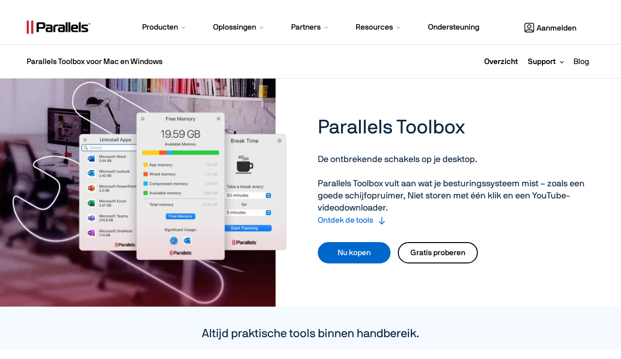

--- FILE ---
content_type: text/html; charset=utf-8
request_url: https://www.parallels.com/nl/products/toolbox/
body_size: 45182
content:
<!DOCTYPE html>
<html lang="nl" data-directory="nl">
    <head>
        <link rel="preload" href="/static/pl/fileadmin/res/img/Toolbox/2021/Hero-xs.png"
              imagesrcset="/static/pl/fileadmin/res/img/Toolbox/2021/Hero-xs.png 1x, /static/pl/fileadmin/res/img/Toolbox/2021/Hero-xs@2x.png 2x"
              as="image">
        <meta charset="utf-8">
        <!--
This website is powered by TYPO3 - inspiring people to share!
TYPO3 is a free open source Content Management Framework initially created by Kasper Skaarhoj and licensed under GNU/GPL.
TYPO3 is copyright 1998-2019 of Kasper Skaarhoj. Extensions are copyright of their respective owners.
Information and contribution at https://typo3.org/
-->
        
        
    <div class="modal fade modal-marketo" id="PDMobileTrial" tabindex="-1" role="dialog" aria-labelledby="PDMobileTrialLabel">
	<div class="modal-dialog" role="document">
	  <div class="modal-content">
		<div class="modal-header">
			<button type="button" class="close" data-dismiss="modal" aria-label="Close"><span aria-hidden="true">&times;</span></button>
		</div>
		  <div class="modal-body text-center">
			<p class="lead">Gratis proefversie van Parallels Desktop</p>
			<p>Je gebruikt een mobiel apparaat. We sturen je de downloadlink naar je e-mailadres, zodat je Parallels Desktop rechtstreeks kunt downloaden naar je computer.</p>
		  </div>

<input type="hidden" name="csrfmiddlewaretoken" value="XhEjjFqi4oB8zbUEaYI1hpIvP9QcYRGgRCsLsT9V2nqUMpExuNubXgBIB7xLhaMK">



<div id="formio-JmZCAfRsEFQthVuxzFdgSkzP"></div>

<script type="text/javascript">
    $(window).on("load", function() {
        EmailForm.init("JmZCAfRsEFQthVuxzFdgSkzP", "parallelsDealSubscribe", "nl", "", "PL-PDMobileTrial", "", "", "", "", "");
        EmailForm.createForm("JmZCAfRsEFQthVuxzFdgSkzP");
    });
</script><div class="marketo-thank-you" style="display: none;">
		  <div class="modal-header">
			<button type="button" class="close" data-dismiss="modal" aria-label="Close"><span aria-hidden="true">&times;</span></button>
		  </div>
		  <div class="modal-body text-center">
			<p class="lead">Je bent er bijna!</p>
			<p>Kijk in je e-mail op je computer voor je gratis proefversie.</p>
			<button type="button" class="btn btn-default" data-dismiss="modal">Sluiten</button>
		  </div>
		</div>
	  </div>
	</div>
</div>		

<script>
$(document).ready(function() {
	//if(!$('html[lang="en"]').length) {
	  //return;
	//}
	if('GeoIP_country_code' in window) {
	  $('#PDMobileTrial [name="country-trial"]').val(window.GeoIP_country_code);
	}
	$('a[href$="/desktop/trial/"],a[href$="/try/pd/"],a[href$="/directdownload/pd/?mode=trial"]').click(function(e) {
		if($.fn.isMobile()) {
			e.preventDefault();
			$('#PDMobileTrial').modal();
			return false;
		}
	});
});
</script>

    <script>
        document.addEventListener("DOMContentLoaded", function () {
            Array.from(document.getElementsByTagName("a")).forEach((element) => {
                if (!(/Android|webOS|iPhone|iPad|iPod|BlackBerry|IEMobile|Opera Mini/i.test(navigator.userAgent) || window.innerWidth < 768)) return;

                if (!element.href.includes("directdownload/pd/?mode=trial") &&
                    !element.href.includes("/try/pd/") &&
                    !element.href.includes("/desktop/trial/")) return;

                element.addEventListener("click", function (e) {
                    e.preventDefault();

                    $('#PDMobileTrial').modal();
                });
            });
        });
    </script>

        
    ﻿<div class="modal fade modal-marketo" id="PTBMobileTrial" tabindex="-1" role="dialog" aria-labelledby="PTBMobileTrialLabel">
	<div class="modal-dialog" role="document">
	  <div class="modal-content">
		<div class="modal-header">
			<button type="button" class="close" data-dismiss="modal" aria-label="Close"><span aria-hidden="true">&times;</span></button>
		</div>
		  <div class="modal-body text-center">
			<p class="lead">Gratis proefversie van Parallels Toolbox</p>
			<p>Je gebruikt een mobiel apparaat. We sturen je de downloadlink naar je e-mailadres, zodat je Parallels Toolbox rechtstreeks kunt downloaden naar je computer.</p>
		  </div>

<input type="hidden" name="csrfmiddlewaretoken" value="XhEjjFqi4oB8zbUEaYI1hpIvP9QcYRGgRCsLsT9V2nqUMpExuNubXgBIB7xLhaMK">



<div id="formio-Q8i5Ud82FmkWNssYJ1GsjEGR"></div>

<script type="text/javascript">
    $(window).on("load", function() {
        EmailForm.init("Q8i5Ud82FmkWNssYJ1GsjEGR", "parallelsDealSubscribe", "nl", "", "PL-PTBMobileTrial", "", "", "", "", "");
        EmailForm.createForm("Q8i5Ud82FmkWNssYJ1GsjEGR");
    });
</script><div class="marketo-thank-you" style="display: none;">
		  <div class="modal-header">
			<button type="button" class="close" data-dismiss="modal" aria-label="Close"><span aria-hidden="true">&times;</span></button>
		  </div>
		  <div class="modal-body text-center">
			<p class="lead">Je bent er bijna!</p>
			<p>Kijk in je e-mail op je computer voor je gratis proefversie.</p>
			<button type="button" class="btn btn-default" data-dismiss="modal">Sluiten</button>
		  </div>
		</div>
	  </div>
	</div>
</div>

<script>
    $(document).ready(function() {
       /* if(!['en', 'ca', 'au', 'eu', 'uk'].includes($('html').attr('data-directory'))) {
          return;
        }*/
        $('a[href*="/nl/try/toolbox/"]').each(function() {
            if($(this).parents('.btn-group').length) {
                if($.fn.isMobile()) {
                    $(this).parents('.btn-group:not(.mobileTrial)').find('.dropdown-toggle').html('Nu proberen');
                }
                $(this).parents('.btn-group:not(.mobileTrial)').addClass('mobileTrial').find('.dropdown-toggle').click(function(e) {
                    if($.fn.isMobile()) {
                        e.preventDefault();
                        $('#PTBMobileTrial').modal();
                        return false;
                    }
                });
            } else {
                if($.fn.isMobile()) {
                    $(this).html('Nu proberen');
                }
                $(this).click(function(e) {
                    if($.fn.isMobile()) {
                        e.preventDefault();
                        $('#PTBMobileTrial').modal();
                        return false;
                    }
                });
            }
        });
    });
</script> 

    <script>
        document.addEventListener("DOMContentLoaded", function () {
            Array.from(document.getElementsByTagName("a")).forEach((element) => {
                if (!(/Android|webOS|iPhone|iPad|iPod|BlackBerry|IEMobile|Opera Mini/i.test(navigator.userAgent) || window.innerWidth < 768)) return;

                if (!element.href.includes("/try/toolbox/")) return;

                $(element).parents('.btn-group:not(.mobileTrial)').addClass('mobileTrial').find('.dropdown-toggle').click(function (e) {
                    e.preventDefault();

                    $('#PTBMobileTrial').modal();
                });

                element.addEventListener("click", function (e) {
                    e.preventDefault();

                    $('#PTBMobileTrial').modal();
                });
            });
        });
    </script>

        
<style>
    .navbar.prls-sub-nav .caret { margin-bottom: 3px; }
    .nav.navbar-nav.navbar-right li:last-child::before { display: none; }
    body .navbar.prls-sub-nav .btn { margin-left: 15px; }
    .navbar.prls-sub-nav .navbar-nav>li.dropdown.trialbtn>.dropdown-menu { left: 4.25em; margin-top: 2px; min-width: auto !important; }
    .navbar.prls-sub-nav .navbar-nav>li>a.btn-secondary {padding: 12px 24px;}
    .navbar.prls-sub-nav .navbar-nav>li>a.btn-secondary:hover {background: #000; color: #fff;}
    .mb-30 {margin-bottom: 30px;}
    .mb-0 {margin-bottom: 0;}

    @media only screen and (min-width: 768px) {
        *[class*="section-"] { padding: 80px 0; }
    }

    body > main { background-color: #fff; }
    .section-hero.bg-left:before { background-image: url(/static/pl/fileadmin/res/img/Toolbox/2023/hero.jpg); }
    .section-hero p {font-size: 18px;}

    #pbox-banner { padding: 24px 0; background: url("/static/pl/fileadmin/res/img/Toolbox/2024/pbox-system-monitor-app-store-banner-background.jpg") center; background-size: cover; }
    #pbox-banner .row.flex { align-items: center; flex-wrap: wrap;}
    #pbox-banner .descr { display: flex; gap: 40px; align-items: center; }
    #pbox-banner .header-img { max-width: 108px; } 
    #pbox-banner .header { margin-bottom: 8px; font-weight: 500;}
    #pbox-banner .btn-img {display: block; text-decoration: none !important;}
    #pbox-banner .btn-img img { width: 170px; }
    @media (max-width: 767px) {
        #pbox-banner .descr {flex-direction: column; gap: 16px; margin-bottom: 16px; text-align: center;}
        #pbox-banner .header-img {max-width: 92px;}
        #pbox-banner .btn-img {text-align: center;}
    }

    .section-intro-bar {padding: 40px 0; background: #F4FAFF;}
    .section-intro-bar h2 {margin-bottom: 20px;}
    .section-intro-bar p {margin-bottom: 0}

    .section-popular-tools img {border-radius: 10px;}
    .section-popular-tools h2 {margin-bottom: 40px;}
    .action-item {margin-bottom: 40px;}
    .action-item h3 {margin-bottom: 10px; height: 24px; line-height: 1; font-weight: 500;}
    .action-item .header div {display: flex; flex-direction: column; justify-content: space-between;}
    .action-item .header span {line-height: 1}
    .action-item .header {display: flex; flex-direction: row; align-items: center; margin-bottom: 30px;}
    .action-item .header img { border-radius: 35px; margin-right: 15px;}

    a.btn-video:before { position: relative; content: ''; width: 20px; height: 20px; margin-right: 8px; display: inline-block; background-color: #0067CB; -webkit-mask: url(/static/pl/fileadmin/res/img/general/icons/2023/play-circle.svg) center/cover no-repeat; mask: url(/static/pl/fileadmin/res/img/general/icons/2023/play-circle.svg) center/cover no-repeat; top: 4px;}
    .section-popular-tools .nav.nav-pills { padding: 4px; display: inline-block; margin-bottom: 40px; background: #D3E9FF; border-radius: 30px; }
    .section-popular-tools .nav-pills>li>a { color: #0C2742; font-size: 16px; font-weight: 500; }
    .section-popular-tools .nav-pills>li.active>a, .section-popular-tools .nav-pills>li.active>a:focus, .section-popular-tools .nav-pills>li.active>a:hover { color: #0C2742; background-color: #fff; border-radius: 100px; -webkit-box-shadow: 0px 1px 2px 0px rgba(112,112,112,1); -moz-box-shadow: 0px 1px 2px 0px rgba(112,112,112,1); box-shadow: 0px 1px 2px 0px rgba(112,112,112,1);  }
    .section-popular-tools .nav>li>a:focus, .section-popular-tools .nav>li>a:hover { text-decoration: none; color: #0C2742; border-radius: 100px; background-color: #fff; }
    .section-popular-tools .nav>li>a:focus .nav-item, .section-popular-tools .nav>li>a:hover .nav-item {border-bottom: 2px solid transparent; padding-bottom: 10px; }
    .section-popular-tools .nav-pills .nav-item:first-child { margin-right: 5px; }
    .section-popular-tools .nav-link:after {display: none;}

    .section-tools h2 {margin-bottom: 40px;}
    .section-tools button .card { -webkit-transition: all .2s ease-out; -moz-transition: all .2s ease-out; -o-transition: all .2s ease-out; -ms-transition: all .2s ease-out; transition: all .2s ease-out; }
    .section-tools button:hover .card { transform: scale(1.05); }

    .section-tools { background-color: #E9F4FF; }
    .section-tools .card-wrap {margin-bottom: 30px;}
    .section-tools .card {display: flex; flex-direction: column; background-color: #fff; height: 100%; padding: 40px 24px 80px; border-radius: 10px; text-align: center; background-repeat: no-repeat; background-position: bottom 70px right 50%; background-size: 88px; }
    .section-tools .card p { margin-bottom: 40px; }
    .section-tools .slick.blocks.autoplay-images {margin: auto 0 0;}

    .section-tools #modal-boost aside.forMac { background-image: url(/static/pl/fileadmin/res/img/Toolbox/2023/popup-boost.jpg); }
    .section-tools #modal-simplify aside.forMac { background-image: url(/static/pl/fileadmin/res/img/Toolbox/2023/popup-simplify.jpg); }
    .section-tools #modal-monitor aside.forMac { background-image: url(/static/pl/fileadmin/res/img/Toolbox/2023/popup-monitor.jpg); }
    .section-tools #modal-download aside.forMac { background-image: url(/static/pl/fileadmin/res/img/Toolbox/2023/popup-download.jpg); }
    .section-tools #modal-privacy aside.forMac { background-image: url(/static/pl/fileadmin/res/img/Toolbox/2023/popup-privacy.jpg); }
    .section-tools #modal-screen aside.forMac { background-image: url(/static/pl/fileadmin/res/img/Toolbox/2023/popup-screen.jpg); }

    .section-tools #modal-boost .mobile-only.forMac { background-image: url(/static/pl/fileadmin/res/img/Toolbox/2023/popup-boost-sm.jpg); }
    .section-tools #modal-simplify .mobile-only.forMac { background-image: url(/static/pl/fileadmin/res/img/Toolbox/2023/popup-simplify-sm.jpg); }
    .section-tools #modal-monitor .mobile-only.forMac { background-image: url(/static/pl/fileadmin/res/img/Toolbox/2023/popup-monitor-sm.jpg); }
    .section-tools #modal-download .mobile-only.forMac { background-image: url(/static/pl/fileadmin/res/img/Toolbox/2023/popup-download-sm.jpg); }
    .section-tools #modal-privacy .mobile-only.forMac { background-image: url(/static/pl/fileadmin/res/img/Toolbox/2023/popup-privacy-sm.jpg); }
    .section-tools #modal-screen .mobile-only.forMac { background-image: url(/static/pl/fileadmin/res/img/Toolbox/2023/popup-screen-sm.jpg); }

    .section-tools #modal-boost aside.forWin { background-image: url(/static/pl/fileadmin/res/img/Toolbox/2023/popup-boost-win.jpg); }
    .section-tools #modal-simplify aside.forWin { background-image: url(/static/pl/fileadmin/res/img/Toolbox/2023/popup-simplify-win.jpg); }
    .section-tools #modal-monitor aside.forWin { background-image: url(/static/pl/fileadmin/res/img/Toolbox/2023/popup-monitor-win.jpg); }
    .section-tools #modal-download aside.forWin { background-image: url(/static/pl/fileadmin/res/img/Toolbox/2023/popup-download-win.jpg); }
    .section-tools #modal-privacy aside.forWin { background-image: url(/static/pl/fileadmin/res/img/Toolbox/2023/popup-privacy-win.jpg); }
    .section-tools #modal-screen aside.forWin { background-image: url(/static/pl/fileadmin/res/img/Toolbox/2023/popup-screen-win.jpg); }

    .section-tools #modal-boost .mobile-only.forWin { background-image: url(/static/pl/fileadmin/res/img/Toolbox/2023/popup-boost-win-sm.jpg); }
    .section-tools #modal-simplify .mobile-only.forWin { background-image: url(/static/pl/fileadmin/res/img/Toolbox/2023/popup-simplify-win-sm.jpg); }
    .section-tools #modal-monitor .mobile-only.forWin { background-image: url(/static/pl/fileadmin/res/img/Toolbox/2023/popup-monitor-win-sm.jpg); }
    .section-tools #modal-download .mobile-only.forWin { background-image: url(/static/pl/fileadmin/res/img/Toolbox/2023/popup-download-win-sm.jpg); }
    .section-tools #modal-privacy .mobile-only.forWin { background-image: url(/static/pl/fileadmin/res/img/Toolbox/2023/popup-privacy-win-sm.jpg); }
    .section-tools #modal-screen .mobile-only.forWin { background-image: url(/static/pl/fileadmin/res/img/Toolbox/2023/popup-screen-win-sm.jpg); }

    /* Use Case Pop-ups */
    .card { position: relative; padding-bottom: 75px; }
    .card .expand-btn { position: absolute; bottom: 16px; right: 16px; }
    .section-tools .modal-content { max-width: none; width: 100% !important; height: 100%; overflow: auto; overflow-x: hidden;}
    .section-tools .modal-dialog { margin: 0 auto; padding: 20px; width: 100vw; height: 100vh; max-width: none;}
    .section-tools .modal-body { padding: 0; height: 100%;}
    /*.section-tools .modal-body .row { margin: 0;}*/
    .section-tools .main-container { overflow-y: scroll; height: 100%; margin: 0; }
    .section-tools .main-content h2 { text-align: left; }
    .section-tools .main-content p.intro { font-size: 18px; text-align: left; margin-bottom: 40px;}
    .section-tools .close-button { position: absolute; right: 35px; top: 20px; z-index: 1;}
    .section-tools .close { opacity: 1;}
    .section-tools button.close:hover { filter: brightness(.85);}
    .section-tools aside { height: 100%; background-size: cover; background-repeat: no-repeat; background-position: center; position: sticky; top: 0; }
    .section-tools .main-content img { max-width: 100%; margin-bottom: 15px; border-radius: 10px;}
    .section-tools .main-content p.caption { text-align: center; margin: 40px auto 40px; max-width: 60%; }
    .section-tools .modal h2 { margin-bottom: 40px; display: flex; align-items: baseline;}
    .section-tools .modal h2 img { height: 35px; margin-top: 0 !important; margin-left: 20px; }
    .section-tools .modal-tools {display: flex; flex-wrap: wrap; margin-top: 30px;}
    .modal-tools .header { display: flex; flex-direction: row; align-items: center; margin-bottom: 25px; }
    .modal-tools .header img { border-radius: 35px; margin-right: 15px; margin-bottom: 0; }
    .modal-tools h3 { margin-bottom: 10px; height: 24px; line-height: 1; font-weight: 500; }
    .modal-tools .header div {display: flex; flex-direction: column; justify-content: space-between;}
    .modal-tools .header span {line-height: 1}
    .modal-tools p {margin-bottom: 0;}
    .modal-tools .tool-item {margin-bottom: 35px;}

    body > main .modal-tools .videoIcon.icon-med:after { width: 68px; height: 68px; margin: -34px 0 0 -34px; }
    button.circle-plus { height: 100%; width: 100%; opacity: 1; padding: 0; border: 0; background: none; bottom: 20px; right: 20px; }

    .modal-tools.mac-tools, .modal-tools.win-tools {display: none;}

    .link-tertiary.down::after { font-size: 18px; transform: rotate(90deg); }
    .link-tertiary::after { display: inline-block; position: absolute; content: ""; background: url(/static/common/images/icons/arrow-narrow-right.svg); background-repeat: no-repeat; background-size: 100% 100%; top: 4px; right: -20px; width: 16px; height: 16px; filter: invert(30%) sepia(81%) saturate(5662%) hue-rotate(198deg) brightness(91%) contrast(101%);}

    @media (max-width: 991px){
        button.circle-plus  { width: inherit; }
    }
    .section-tools button.circle-plus { height: 100%; width: 100%; opacity: 1; padding: 0; border: 0; background: none; bottom: 20px; right: 20px; }
    button.circle-plus .circle { position: absolute; width: 32px; height: 32px; border-radius: 100%; border: solid 1em #0067CB; background-color: #0067CB; bottom: 20px; right: 20px;}
    button.circle-plus .circle:hover { position: absolute; width: 32px; height: 32px; border-radius: 100%; border: solid 1em #0052A3; background-color: #0052A3; cursor: pointer; }
    button.circle-plus .circle .horizontal { position: absolute; background-color: #fff; width: 14px; height: 2px; left: calc(50% - 7px); top: calc(50% - 1px); border-radius: 1px; }
    button.circle-plus .circle .vertical { position: absolute; background-color: #fff; width: 2px; height: 14px; left: calc(50% - 1px); top: calc(50% - 7px); border-radius: 1px;}

    @media (min-width: 1400px) {
        .section-tools .main-content {  padding: 100px 100px 100px 30px; }
        .section-tools #modal-companies p.caption { max-width: 80%; }
    }
    @media (max-width: 1399px) {
        .section-tools .main-content {  padding: 60px 60px 60px 30px; }
        .section-tools .main-content img { max-width: 100%; }
        .section-tools .main-content p.caption { max-width: 100%; }
    }

    @media (max-width: 991px) {
        .section-tools .main-content { padding: 30px; }
        .section-tools aside { display: none;}
        .section-tools .mobile-only { height: 400px; background-size: cover; background-repeat: no-repeat; background-position: center;}
        .section-tools .main-container { overflow: hidden;}
        .section-tools .modal-body { height: auto }
        .section-tools .close-button { position: sticky; top: 20px; margin-right: 20px; z-index: 1;}
        .section-tools .main-content img { max-width: 100%;}
        .section-tools .modal-dialog { margin: 0 auto; padding: 0px; width: 100vw; height: 100vh; max-width: none;}
        .section-tools .modal-content { border-radius: 0px; border: 0px; }
        .section-tools .main-content p.caption { max-width: 70%; }
        .section-tools #modal-companies p.caption { max-width: 100%; }
    }

    @media (max-width: 767px) {
        .section-tools .mobile-only { height: 350px; background-size: cover; background-repeat: no-repeat; background-position: center;}
        .section-tools .main-content { padding: 50px; }
        .section-tools .main-content p.caption { max-width: 100%; }
    }

    @media(min-width:768px) {
        .section-hero { padding-top: 80px; padding-bottom: 80px; min-height: 470px; display: flex; align-items: center; }
        .section-hero.bg-left:before { background-position: right center; right: calc(50% + 30px); background-size: auto 100%; background-repeat: no-repeat; }
    }

    @media(max-width:767px) {
        .section-popular-tools .header {margin-top: 30px;}
        .row-vertical-center {display: block;}
    }

    .section-faq .panel { border: none; }
    .section-faq .panel.panel-default { background: transparent; border-top: 1px solid #D1D3D5; margin: 0 !important; }
    .section-faq .panel a.panel-title-link { display: flex; justify-content: space-between; align-items: center; color: #000; }
    .section-faq .panel-default>.panel-heading { background: transparent; }
    .section-faq .panel .collapse a:hover { color: #0052A3; }
    .section-faq .glyphicon { margin: 0; color: #0067CB; font-size: 16px; }
    .section-faq .panel a:hover { color: #0067CB; text-decoration: none; }
    .section-faq .panel-default > .panel-heading { padding: 15px 0; }
    .section-faq .panel-default>.panel-heading+.panel-collapse>.panel-body { padding-top: 0; padding-left: 0; }
    .section-faq .panel.panel-default:last-child { border-bottom: 1px solid #D1D3D5; box-shadow: none; }
    .section-faq .panel-title { font-size: 20px; padding: 0; }
    .section-faq .panel-group { padding: 0; }
    .section-faq .panel .panel-heading .panel-title span.glyphicon-menu-down { transform: rotate( -180deg );  }
    .section-faq .panel .panel-heading .panel-title .collapsed span.glyphicon-menu-down { transform: rotate( 0 );  }
    .section-faq .panel-default>.panel-heading+.panel-collapse>.panel-body { border-top-color: transparent; }
    .section-faq ul, .section-faq ol { margin-bottom: 20px; }

    .section-last-offer {padding-top: 0;}
    .section-last-offer, .section-autoplay-images {background: #f8f8f8;}
    .section-autoplay-images {padding-bottom: 60px;}
</style>
<style>
    .slick.blocks.autoplay-images {
        height: 100px;
    }
    .slick.blocks.autoplay-images .slick-img {
        width: 100px !important;
        height: 100px !important;
        background: url('/static/pl/fileadmin/res/img/Toolbox/2021/sprite_tools@2x.png') no-repeat center top;
        background-size: 100% auto;
    }
    .section-autoplay-images .slick.blocks.autoplay-images .slick-img:nth-child(1){
        background-position: 0px -100px;
    }
    .section-autoplay-images .slick.blocks.autoplay-images .slick-img:nth-child(2){
        background-position: 0px -200px;
    }
    .section-autoplay-images .slick.blocks.autoplay-images .slick-img:nth-child(3){
        background-position: 0px -300px;
    }
    .section-autoplay-images .slick.blocks.autoplay-images .slick-img:nth-child(4){
        background-position: 0px -400px;
    }
    .section-autoplay-images .slick.blocks.autoplay-images .slick-img:nth-child(5){
        background-position: 0px -500px;
    }
    .section-autoplay-images .slick.blocks.autoplay-images .slick-img:nth-child(6){
        background-position: 0px -600px;
    }
    .section-autoplay-images .slick.blocks.autoplay-images .slick-img:nth-child(7){
        background-position: 0px -700px;
    }
    .section-autoplay-images .slick.blocks.autoplay-images .slick-img:nth-child(8){
        background-position: 0px -800px;
    }
    .section-autoplay-images .slick.blocks.autoplay-images .slick-img:nth-child(9){
        background-position: 0px -900px;
    }
    .section-autoplay-images .slick.blocks.autoplay-images .slick-img:nth-child(10){
        background-position: 0px -1000px;
    }
    .section-autoplay-images .slick.blocks.autoplay-images .slick-img:nth-child(11){
        background-position: 0px -1100px;
    }
    .section-autoplay-images .slick.blocks.autoplay-images .slick-img:nth-child(12){
        background-position: 0px -1200px;
    }
    .section-autoplay-images .slick.blocks.autoplay-images .slick-img:nth-child(13){
        background-position: 0px -1300px;
    }
    .section-autoplay-images .slick.blocks.autoplay-images .slick-img:nth-child(14){
        background-position: 0px -1400px;
    }
    .section-autoplay-images .slick.blocks.autoplay-images .slick-img:nth-child(15){
        background-position: 0px -1500px;
    }
    .section-autoplay-images .slick.blocks.autoplay-images .slick-img:nth-child(16){
        background-position: 0px -1600px;
    }
    .section-autoplay-images .slick.blocks.autoplay-images .slick-img:nth-child(17){
        background-position: 0px -1700px;
    }
    .section-autoplay-images .slick.blocks.autoplay-images .slick-img:nth-child(18){
        background-position: 0px -1800px;
    }
    .section-autoplay-images .slick.blocks.autoplay-images .slick-img:nth-child(19){
        background-position: 0px -1900px;
    }
    .section-autoplay-images .slick.blocks.autoplay-images .slick-img:nth-child(20){
        background-position: 0px -2000px;
    }
    .section-autoplay-images .slick.blocks.autoplay-images .slick-img:nth-child(21){
        background-position: 0px -2100px;
    }
    .section-autoplay-images .slick.blocks.autoplay-images .slick-img:nth-child(22){
        background-position: 0px -2200px;
    }
    .section-autoplay-images .slick.blocks.autoplay-images .slick-img:nth-child(23){
        background-position: 0px -2300px;
    }
    .section-autoplay-images .slick.blocks.autoplay-images .slick-img:nth-child(24){
        background-position: 0px -2400px;
    }
    .section-autoplay-images .slick.blocks.autoplay-images .slick-img:nth-child(25){
        background-position: 0px -2500px;
    }
    .section-autoplay-images .slick.blocks.autoplay-images .slick-img:nth-child(26){
        background-position: 0px -2600px;
    }
    .section-autoplay-images .slick.blocks.autoplay-images .slick-img:nth-child(27){
        background-position: 0px -2700px;
    }
    .section-autoplay-images .slick.blocks.autoplay-images .slick-img:nth-child(28){
        background-position: 0px -2800px;
    }
    .section-autoplay-images .slick.blocks.autoplay-images .slick-img:nth-child(29){
        background-position: 0px -2900px;
    }
    .section-autoplay-images .slick.blocks.autoplay-images .slick-img:nth-child(30){
        background-position: 0px -3000px;
    }
    .section-autoplay-images .slick.blocks.autoplay-images .slick-img:nth-child(31){
        background-position: 0px -3100px;
    }
    .section-autoplay-images .slick.blocks.autoplay-images .slick-img:nth-child(32){
        background-position: 0px -3200px;
    }
    .section-autoplay-images .slick.blocks.autoplay-images .slick-img:nth-child(33){
        background-position: 0px -3300px;
    }
    .section-autoplay-images .slick.blocks.autoplay-images .slick-img:nth-child(34){
        background-position: 0px -3400px;
    }
    .section-autoplay-images .slick.blocks.autoplay-images .slick-img:nth-child(35){
        background-position: 0px -4600px;
    }
    .section-autoplay-images .slick.blocks.autoplay-images .slick-img:nth-child(36){
        background-position: 0px -4700px;
    }
    .section-autoplay-images .slick.blocks.autoplay-images .slick-img:nth-child(37){
        background-position: 0px -4800px;
    }
    .section-autoplay-images .slick.blocks.autoplay-images .slick-img:nth-child(38){
        background-position: 0px -4900px;
    }
    .section-autoplay-images .slick.blocks.autoplay-images .slick-img:nth-child(39){
        background-position: 0px -5000px;
    }
    .section-autoplay-images .slick.blocks.autoplay-images .slick-img:nth-child(40){
        background-position: 0px -5100px;
    }
    .section-autoplay-images .slick.blocks.autoplay-images .slick-img:nth-child(41){
        background-position: 0px -5200px;
    }
    .section-autoplay-images .slick.blocks.autoplay-images .slick-img:nth-child(42){
        background-position: 0px -5300px;
    }

    .slick.blocks.autoplay-images.forMac, .slick.blocks.autoplay-images.forWin {
        display: none;
    }

    .section-tools .slick.blocks.autoplay-images .slick-img {
        width: 100px !important;
        height: 100px !important;
        background: url('/static/pl/fileadmin/res/img/Toolbox/2023/tools-sprite.png') no-repeat center top;
        background-size: 100% auto;
    }

    /*Boost tools*/

    .section-tools .boost .slick.blocks.autoplay-images.forWin .slick-img:nth-child(1){
        background-position: 0 -5000px;
    }
    .section-tools .boost .slick.blocks.autoplay-images.forWin .slick-img:nth-child(2){
        background-position: 0 -2700px;
    }
    .section-tools .boost .slick.blocks.autoplay-images.forWin .slick-img:nth-child(3){
        background-position: 0 -400px;
    }
    .section-tools .boost .slick.blocks.autoplay-images.forWin .slick-img:nth-child(4){
        background-position: 0 -5400px;
    }
    .section-tools .boost .slick.blocks.autoplay-images.forWin .slick-img:nth-child(5){
        background-position: 0 -5500px;
    }
    .section-tools .boost .slick.blocks.autoplay-images.forWin .slick-img:nth-child(6){
        background-position: 0 -3300px;
    }
    .section-tools .boost .slick.blocks.autoplay-images.forWin .slick-img:nth-child(7){
        background-position: 0 -5100px;
    }
    .section-tools .boost .slick.blocks.autoplay-images.forWin .slick-img:nth-child(8){
        background-position: 0 -2300px;
    }
    .section-tools .boost .slick.blocks.autoplay-images.forWin .slick-img:nth-child(9){
        background-position: 0 -5000px;
    }

    .section-tools .boost .slick.blocks.autoplay-images.forMac .slick-img:nth-child(1){
        background-position: 0 -3300px;
    }
    .section-tools .boost .slick.blocks.autoplay-images.forMac .slick-img:nth-child(2){
        background-position: 0 -2700px;
    }
    .section-tools .boost .slick.blocks.autoplay-images.forMac .slick-img:nth-child(3){
        background-position: 0 -5600px;
    }
    .section-tools .boost .slick.blocks.autoplay-images.forMac .slick-img:nth-child(4){
        background-position: 0 -5700px;
    }
    .section-tools .boost .slick.blocks.autoplay-images.forMac .slick-img:nth-child(5){
        background-position: 0 -400px;
    }
    .section-tools .boost .slick.blocks.autoplay-images.forMac .slick-img:nth-child(6){
        background-position: 0 -4200px;
    }
    .section-tools .boost .slick.blocks.autoplay-images.forMac .slick-img:nth-child(7){
        background-position: 0 -300px;
    }
    .section-tools .boost .slick.blocks.autoplay-images.forMac .slick-img:nth-child(8){
        background-position: 0 -4400px;
    }
    .section-tools .boost .slick.blocks.autoplay-images.forMac .slick-img:nth-child(9){
        background-position: 0 -100px;
    }
    .section-tools .boost .slick.blocks.autoplay-images.forMac .slick-img:nth-child(10){
        background-position: 0 -3500px;
    }
    .section-tools .boost .slick.blocks.autoplay-images.forMac .slick-img:nth-child(11){
        background-position: 0 -5100px;
    }
    .section-tools .boost .slick.blocks.autoplay-images.forMac .slick-img:nth-child(12){
        background-position: 0 -2300px;
    }
    .section-tools .boost .slick.blocks.autoplay-images.forMac .slick-img:nth-child(13){
        background-position: 0 -5000px;
    }
    .section-tools .boost .slick.blocks.autoplay-images.forMac .slick-img:nth-child(14){
        background-position: 0 -3300px;
    }

    /*Simplify tools*/
    .section-tools .simplify .slick.blocks.autoplay-images.forWin .slick-img:nth-child(1){
        background-position: 0 -4800px;
    }
    .section-tools .simplify .slick.blocks.autoplay-images.forWin .slick-img:nth-child(2){
        background-position: 0 -200px;
    }
    .section-tools .simplify .slick.blocks.autoplay-images.forWin .slick-img:nth-child(3){
        background-position: 0 -5800px;
    }
    .section-tools .simplify .slick.blocks.autoplay-images.forWin .slick-img:nth-child(4){
        background-position: 0 -4600px;
    }
    .section-tools .simplify .slick.blocks.autoplay-images.forWin .slick-img:nth-child(5){
        background-position: 0 -1200px;
    }
    .section-tools .simplify .slick.blocks.autoplay-images.forWin .slick-img:nth-child(6){
        background-position: 0 -4700px;
    }
    .section-tools .simplify .slick.blocks.autoplay-images.forWin .slick-img:nth-child(7){
        background-position: 0 -4900px;
    }
    .section-tools .simplify .slick.blocks.autoplay-images.forWin .slick-img:nth-child(8){
        background-position: 0 -1800px;
    }
    .section-tools .simplify .slick.blocks.autoplay-images.forWin .slick-img:nth-child(9){
        background-position: 0 -4800px;
    }

    .section-tools .simplify .slick.blocks.autoplay-images.forMac .slick-img:nth-child(1){
        background-position: 0 -4800px;
    }
    .section-tools .simplify .slick.blocks.autoplay-images.forMac .slick-img:nth-child(2){
        background-position: 0 -4500px;
    }
    .section-tools .simplify .slick.blocks.autoplay-images.forMac .slick-img:nth-child(3){
        background-position: 0 -200px;
    }
    .section-tools .simplify .slick.blocks.autoplay-images.forMac .slick-img:nth-child(4){
        background-position: 0 -2200px;
    }
    .section-tools .simplify .slick.blocks.autoplay-images.forMac .slick-img:nth-child(5){
        background-position: 0 -2000px;
    }
    .section-tools .simplify .slick.blocks.autoplay-images.forMac .slick-img:nth-child(6){
        background-position: 0 -5800px;
    }
    .section-tools .simplify .slick.blocks.autoplay-images.forMac .slick-img:nth-child(7){
        background-position: 0 -3900px;
    }
    .section-tools .simplify .slick.blocks.autoplay-images.forMac .slick-img:nth-child(8){
        background-position: 0 -4600px;
    }
    .section-tools .simplify .slick.blocks.autoplay-images.forMac .slick-img:nth-child(9){
        background-position: 0 -1800px;
    }
    .section-tools .simplify .slick.blocks.autoplay-images.forMac .slick-img:nth-child(10){
        background-position: 0 -4700px;
    }
    .section-tools .simplify .slick.blocks.autoplay-images.forMac .slick-img:nth-child(11){
        background-position: 0 -5900px;
    }
    .section-tools .simplify .slick.blocks.autoplay-images.forMac .slick-img:nth-child(12){
        background-position: 0 -1200px;
    }
    .section-tools .simplify .slick.blocks.autoplay-images.forMac .slick-img:nth-child(13){
        background-position: 0 -4800px;
    }

    /*Monitor tools*/
    .section-tools .monitor .slick.blocks.autoplay-images.forWin .slick-img:nth-child(1){
        background-position: 0 -3600px;
    }
    .section-tools .monitor .slick.blocks.autoplay-images.forWin .slick-img:nth-child(2){
        background-position: 0 -6100px;
    }
    .section-tools .monitor .slick.blocks.autoplay-images.forWin .slick-img:nth-child(3){
        background-position: 0 -800px;
    }
    .section-tools .monitor .slick.blocks.autoplay-images.forWin .slick-img:nth-child(4){
        background-position: 0 -1600px;
    }
    .section-tools .monitor .slick.blocks.autoplay-images.forWin .slick-img:nth-child(5){
        background-position: 0 -3600px;
    }
    .section-tools .monitor .slick.blocks.autoplay-images.forWin .slick-img:nth-child(6){
        background-position: 0 -6100px;
    }
    .section-tools .monitor .slick.blocks.autoplay-images.forWin .slick-img:nth-child(7){
        background-position: 0 -800px;
    }
    .section-tools .monitor .slick.blocks.autoplay-images.forWin .slick-img:nth-child(8){
        background-position: 0 -1600px;
    }
    .section-tools .monitor .slick.blocks.autoplay-images.forWin .slick-img:nth-child(9){
        background-position: 0 -3600px;
    }

    .section-tools .monitor .slick.blocks.autoplay-images.forMac .slick-img:nth-child(1){
        background-position: 0 -3600px;
    }
    .section-tools .monitor .slick.blocks.autoplay-images.forMac .slick-img:nth-child(2){
        background-position: 0 -1600px;
    }
    .section-tools .monitor .slick.blocks.autoplay-images.forMac .slick-img:nth-child(3){
        background-position: 0 -6000px;
    }
    .section-tools .monitor .slick.blocks.autoplay-images.forMac .slick-img:nth-child(4){
        background-position: 0 -800px;
    }
    .section-tools .monitor .slick.blocks.autoplay-images.forMac .slick-img:nth-child(5){
        background-position: 0 -1900px;
    }
    .section-tools .monitor .slick.blocks.autoplay-images.forMac .slick-img:nth-child(6){
        background-position: 0 -6100px;
    }
    .section-tools .monitor .slick.blocks.autoplay-images.forMac .slick-img:nth-child(7){
        background-position: 0 -5300px;
    }
    .section-tools .monitor .slick.blocks.autoplay-images.forMac .slick-img:nth-child(8){
        background-position: 0 0;
    }
    .section-tools .monitor .slick.blocks.autoplay-images.forMac .slick-img:nth-child(9){
        background-position: 0 -3600px;
    }

    /*Download tools*/
    .section-tools .download .slick.blocks.autoplay-images.forWin .slick-img:nth-child(1){
        background-position: 0 -5200px;
    }
    .section-tools .download .slick.blocks.autoplay-images.forWin .slick-img:nth-child(2){
        background-position: 0 -1500px;
    }
    .section-tools .download .slick.blocks.autoplay-images.forWin .slick-img:nth-child(3){
        background-position: 0 -1400px;
    }
    .section-tools .download .slick.blocks.autoplay-images.forWin .slick-img:nth-child(4){
        background-position: 0 -1000px;
    }
    .section-tools .download .slick.blocks.autoplay-images.forWin .slick-img:nth-child(5){
        background-position: 0 -3200px;
    }
    .section-tools .download .slick.blocks.autoplay-images.forWin .slick-img:nth-child(6){
        background-position: 0 -3800px;
    }
    .section-tools .download .slick.blocks.autoplay-images.forWin .slick-img:nth-child(7){
        background-position: 0 -3700px;
    }
    .section-tools .download .slick.blocks.autoplay-images.forWin .slick-img:nth-child(8){
        background-position: 0 -5200px;
    }

    .section-tools .download .slick.blocks.autoplay-images.forMac .slick-img:nth-child(1){
        background-position: 0 -3700px;
    }
    .section-tools .download .slick.blocks.autoplay-images.forMac .slick-img:nth-child(2){
        background-position: 0 -1500px;
    }
    .section-tools .download .slick.blocks.autoplay-images.forMac .slick-img:nth-child(3){
        background-position: 0 -1000px;
    }
    .section-tools .download .slick.blocks.autoplay-images.forMac .slick-img:nth-child(4){
        background-position: 0 -3200px;
    }
    .section-tools .download .slick.blocks.autoplay-images.forMac .slick-img:nth-child(5){
        background-position: 0 -5200px;
    }
    .section-tools .download .slick.blocks.autoplay-images.forMac .slick-img:nth-child(6){
        background-position: 0 -2500px;
    }
    .section-tools .download .slick.blocks.autoplay-images.forMac .slick-img:nth-child(7){
        background-position: 0 -3800px;
    }
    .section-tools .download .slick.blocks.autoplay-images.forMac .slick-img:nth-child(8){
        background-position: 0 -3700px;
    }

    /*Privacy tools*/
    .section-tools .privacy .slick.blocks.autoplay-images.forWin .slick-img:nth-child(1){
        background-position: 0 -6500px;
    }
    .section-tools .privacy .slick.blocks.autoplay-images.forWin .slick-img:nth-child(2){
        background-position: 0 -2100px;
    }
    .section-tools .privacy .slick.blocks.autoplay-images.forWin .slick-img:nth-child(3){
        background-position: 0 -6200px;
    }
    .section-tools .privacy .slick.blocks.autoplay-images.forWin .slick-img:nth-child(4){
        background-position: 0 -200px;
    }
    .section-tools .privacy .slick.blocks.autoplay-images.forWin .slick-img:nth-child(5){
        background-position: 0 -6300px;
    }
    .section-tools .privacy .slick.blocks.autoplay-images.forWin .slick-img:nth-child(6){
        background-position: 0 -1700px;
    }
    .section-tools .privacy .slick.blocks.autoplay-images.forWin .slick-img:nth-child(7){
        background-position: 0 -2400px;
    }
    .section-tools .privacy .slick.blocks.autoplay-images.forWin .slick-img:nth-child(8){
        background-position: 0 -6400px;
    }
    .section-tools .privacy .slick.blocks.autoplay-images.forWin .slick-img:nth-child(9){
        background-position: 0 -6500px;
    }

    .section-tools .privacy .slick.blocks.autoplay-images.forMac .slick-img:nth-child(1){
        background-position: 0 -6500px;
    }
    .section-tools .privacy .slick.blocks.autoplay-images.forMac .slick-img:nth-child(2){
        background-position: 0 -2100px;
    }
    .section-tools .privacy .slick.blocks.autoplay-images.forMac .slick-img:nth-child(3){
        background-position: 0 -6300px;
    }
    .section-tools .privacy .slick.blocks.autoplay-images.forMac .slick-img:nth-child(4){
        background-position: 0 -2400px;
    }
    .section-tools .privacy .slick.blocks.autoplay-images.forMac .slick-img:nth-child(5){
        background-position: 0 -1700px;
    }
    .section-tools .privacy .slick.blocks.autoplay-images.forMac .slick-img:nth-child(6){
        background-position: 0 -200px;
    }
    .section-tools .privacy .slick.blocks.autoplay-images.forMac .slick-img:nth-child(7){
        background-position: 0 -6400px;
    }
    .section-tools .privacy .slick.blocks.autoplay-images.forMac .slick-img:nth-child(8){
        background-position: 0 -6500px;
    }

    /*Screen tools*/
    .section-tools .screen .slick.blocks.autoplay-images.forWin .slick-img:nth-child(1){
        background-position: 0 -2900px;
    }
    .section-tools .screen .slick.blocks.autoplay-images.forWin .slick-img:nth-child(2){
        background-position: 0 -500px;
    }
    .section-tools .screen .slick.blocks.autoplay-images.forWin .slick-img:nth-child(3){
        background-position: 0 -3000px;
    }
    .section-tools .screen .slick.blocks.autoplay-images.forWin .slick-img:nth-child(4){
        background-position: 0 -600px;
    }
    .section-tools .screen .slick.blocks.autoplay-images.forWin .slick-img:nth-child(5){
        background-position: 0 -2800px;
    }
    .section-tools .screen .slick.blocks.autoplay-images.forWin .slick-img:nth-child(6){
        background-position: 0 -700px;
    }
    .section-tools .screen .slick.blocks.autoplay-images.forWin .slick-img:nth-child(7){
        background-position: 0 -3100px;
    }
    .section-tools .screen .slick.blocks.autoplay-images.forWin .slick-img:nth-child(8){
        background-position: 0 -2900px;
    }

    .section-tools .screen .slick.blocks.autoplay-images.forMac .slick-img:nth-child(1){
        background-position: 0 -3400px;
    }
    .section-tools .screen .slick.blocks.autoplay-images.forMac .slick-img:nth-child(2){
        background-position: 0 -500px;
    }
    .section-tools .screen .slick.blocks.autoplay-images.forMac .slick-img:nth-child(3){
        background-position: 0 -3000px;
    }
    .section-tools .screen .slick.blocks.autoplay-images.forMac .slick-img:nth-child(4){
        background-position: 0 -2800px;
    }
    .section-tools .screen .slick.blocks.autoplay-images.forMac .slick-img:nth-child(5){
        background-position: 0 -700px;
    }
    .section-tools .screen .slick.blocks.autoplay-images.forMac .slick-img:nth-child(6){
        background-position: 0 -600px;
    }
    .section-tools .screen .slick.blocks.autoplay-images.forMac .slick-img:nth-child(7){
        background-position: 0 -3100px;
    }
    .section-tools .screen .slick.blocks.autoplay-images.forMac .slick-img:nth-child(8){
        background-position: 0 -2900px;
    }
    .section-tools .screen .slick.blocks.autoplay-images.forMac .slick-img:nth-child(9){
        background-position: 0 -3400px;
    }

</style>


        <title> Parallels Toolbox voor Mac en Windows: sneltoetsen voor Mac en Windows</title>
        <meta name="generator" content="TYPO3 CMS">
        <meta name="viewport" content="width=device-width, initial-scale=1">
        <meta name="robots" content="noodp">
        <meta name="apple-itunes-app" content="app-id=655527928, affiliate-data=at=11lMpB">
        <meta name="X-UA-Compatible" content="IE=8">
        <meta name="description"
              content="Parallels Toolbox bevat essentiële Mac-tools: download video&amp;apos;s van YouTube of Facebook, maak een schermfoto, beveilig privébestanden met een wachtwoord, neem een screencast op, voorkom de sluimerstand van je Mac en nog veel meer!">
        <meta name="X-Cached-On" content="September 9, 2022 - 11:03:20">
        <meta name="twitter:title"
              content="Parallels Toolbox voor Mac en Windows: sneltoetsen voor Mac en Windows">
        <meta name="twitter:description"
              content="Parallels Toolbox bevat essentiële Mac-tools: download video&amp;apos;s van YouTube of Facebook, maak een schermfoto, beveilig privébestanden met een wachtwoord, neem een screencast op, voorkom de sluimerstand van je Mac en nog veel meer!">
        <link rel="stylesheet" type="text/css"
              href="/static/pl/typo3conf/ext/prls_theme/Resources/Public/theme/res/css/theme.min.css"
              media="all">
        <link rel="stylesheet" type="text/css"
              href="/static/pl/typo3conf/ext/prls_theme/Resources/Public/theme/res/lib/fancybox/jquery.fancybox.min.css"
              media="all">
        


	
		
		
			
				
			
				
			
				
			
				
			
				
			
				
			
				
			
				
			
				
			
				
			
				
			
						
<link rel="alternate" hreflang="x-default" href="https://www.parallels.com/products/toolbox/" />
				
			
		
	

		
		
			
						
<link rel="alternate" hreflang="zh-cn" href="https://www.parallels.cn/products/toolbox/" />		
				
			
				
<link rel="alternate" hreflang="nl-nl" href="https://www.parallels.com/nl/products/toolbox/" />
				
			
				
<link rel="alternate" hreflang="es-es" href="https://www.parallels.com/es/products/toolbox/" />
				
			
				
<link rel="alternate" hreflang="de-de" href="https://www.parallels.com/de/products/toolbox/" />
				
			
				
<link rel="alternate" hreflang="zh-hk" href="https://www.parallels.com/hk/products/toolbox/" />
				
			
				
<link rel="alternate" hreflang="ko-kr" href="https://www.parallels.com/kr/products/toolbox/" />
				
			
				
<link rel="alternate" hreflang="fr-fr" href="https://www.parallels.com/fr/products/toolbox/" />
				
			
				
<link rel="alternate" hreflang="ja-jp" href="https://www.parallels.com/jp/products/toolbox/" />
				
			
				
<link rel="alternate" hreflang="it-it" href="https://www.parallels.com/it/products/toolbox/" />
				
			
				
<link rel="alternate" hreflang="sv-se" href="https://www.parallels.com/se/products/toolbox/" />
				
			
				
<link rel="alternate" hreflang="pt-br" href="https://www.parallels.com/br/products/toolbox/" />
				
			
					
<link rel="alternate" hreflang="en-us" href="https://www.parallels.com/products/toolbox/" />
				
			
		
	




	
	
	
		
		
<link rel="canonical" href="https://www.parallels.com/nl/products/toolbox/" />
		
	

        <link rel="preload" href="/static/common/fonts/nbinternationalproreg-webfont.woff2" as="font" type="font/woff2" crossorigin> 
<link rel="preload" href="/static/common/fonts/nbinternationalpromed-webfont.woff2" as="font" type="font/woff2" crossorigin> 
<style>
@font-face{font-family:'NB-International';font-weight:400;font-style:normal;font-display:swap;src:url(/static/common/fonts/nbinternationalproreg-webfont.woff2) format('woff2')}@font-face{font-family:'NB-International';font-weight:400;font-style:italic;font-display:swap;src:url(/static/common/fonts/nbinternationalproita-webfont.woff2) format('woff2')}@font-face{font-family:'NB-International';font-weight:200;font-style:normal;font-display:swap;src:url(/static/common/fonts/nbinternationalprolig-webfont.woff2) format('woff2')}@font-face{font-family:'NB-International';font-weight:200;font-style:italic;font-display:swap;src:url(/static/common/fonts/nbinternationalproligita-webfont.woff2) format('woff2')}@font-face{font-family:'NB-International';font-weight:500;font-style:normal;font-display:swap;src:url(/static/common/fonts/nbinternationalpromed-webfont.woff2) format('woff2')}@font-face{font-weight:500;font-style:italic;font-display:swap;font-family:'NB-International';src:url(/static/common/fonts/nbinternationalpromedita-webfont.woff2) format('woff2')}@font-face{font-weight:700;font-style:normal;font-display:swap;font-family:'NB-International';src:url(/static/common/fonts/nbinternationalprobol-webfont.woff2) format('woff2')}@font-face{font-family:'NB-International';font-weight:700;font-style:italic;font-display:swap;src:url(/static/common/fonts/nbinternationalprobolita-webfont.woff2) format('woff2')}
</style>

<link rel="preload" href="/static/common/scripts/bootstrap/3.4.1/bootstrap.min.js" as="script">
<script src="/static/common/scripts/bootstrap/3.4.1/bootstrap.min.js"></script>

<script>
    document.addEventListener("DOMContentLoaded", function(event){

        /* PD Exit Promo */
        function pdPromo() {
            if(!$.cookie('pd_promo')) {
                let checkPaths = [
                    "/products/desktop/buy/",
                    "/products/desktop/",
                    "/products/desktop/pro/",
                    "/products/desktop/trial",
                ];
                if (checkPaths.indexOf(window.location.pathname) > -1) {
                    $("#PDPromo").modal();
                    window.dataLayer = window.dataLayer || [];
                    window.dataLayer.push({
                        'event': 'e_formView',
                        'formname': 'alludosimplegatedcontent',
                        'evAction': 'PL-PL-OB-ALL-EVER-OnlineBanner-15offpromotest',
                        'context': 'Parallels Desktop Promotional Modal'
                    });
                    setPDCookie();
                }
            }
        }
        function setPDCookie() {
            $.cookie(
                'pd_promo',
                Math.random()*2,
                {path: '/', expires : 30}
            );
        }
        function modalFormSubmit() {
            window.dataLayer = window.dataLayer || [];
            window.dataLayer.push({
                'event': 'engagement - form submit',
                'formname': 'alludosimplegatedcontent',
                'evAction': 'PL-PL-OB-ALL-EVER-OnlineBanner-15offpromotest',
                'context': 'Parallels Desktop Promotional Modal'
            });
        }


        if (Date.now() < 1700240400000) {
            console.log("PD-trip");
            // Set cookie on any trial button click
            let tryLinks = document.querySelectorAll('a[data-track-attr-cta="hero-trial"]');
            for (var i = 0; i < tryLinks.length; i++) {
                tryLinks[i].onclick = function () {
                    setPDCookie();
                }
            }
            // Set cookie on any form submit
            let forms = document.getElementsByTagName("form");
            for (var i = 0; i < forms.length; i++) {
                forms[i].addEventListener("submit", setPDCookie);
            }

            // Add listener to modal form submit
            let modalForm = document.querySelector(".formio-component-submit button");
            if (modalForm) {
                modalForm.addEventListener("click", modalFormSubmit);
            }

            // Find cookie or show modal
            setTimeout(pdPromo, 15 * 1000);
        }
    });
</script>
<!--*Bootstrap critical*-->
<style>
    html {font-family: sans-serif;-webkit-text-size-adjust: 100%;-ms-text-size-adjust: 100% }body {margin: 0 }article, aside, details, figcaption, figure, footer, header, hgroup, main, menu, nav, section, summary {display: block }[hidden], template {display: none }a {background-color: transparent }a:active, a:hover {outline: 0 }b, strong {font-weight: 700 }small {font-size: 80% }sub, sup {position: relative;font-size: 50%;line-height: 0;vertical-align: baseline }sup {top: -1em }sub {bottom: -.25em }h1 {margin: .67em 0;font-size: 2em }img {border: 0 }svg:not(:root) {overflow: hidden }table {border-spacing: 0;border-collapse: collapse }td, th {padding: 0 }table {background-color: transparent }caption {padding-top: 8px;padding-bottom: 8px;color: #e6e6e6;text-align: left }th {text-align: left }.table {width: 100%;max-width: 100%;margin-bottom: 22px }.table > tbody > tr > td, .table > tbody > tr > th, .table > tfoot > tr > td, .table > tfoot > tr > th, .table > thead > tr > td, .table > thead > tr > th {padding: 8px;line-height: 1.42857143;vertical-align: top;border-top: 1px solid #ddd }.table > thead > tr > th {vertical-align: bottom;border-bottom: 2px solid #ddd }.table > caption + thead > tr:first-child > td, .table > caption + thead > tr:first-child > th, .table > colgroup + thead > tr:first-child > td, .table > colgroup + thead > tr:first-child > th, .table > thead:first-child > tr:first-child > td, .table > thead:first-child > tr:first-child > th {border-top: 0 }.table > tbody + tbody {border-top: 2px solid #ddd }.table-striped > tbody > tr:nth-of-type(odd) {background-color: #f9f9f9 }.glyphicon {position: relative;top: 1px;display: inline-block;font-family: 'Glyphicons Halflings';font-style: normal;font-weight: 400;line-height: 1;-webkit-font-smoothing: antialiased;-moz-osx-font-smoothing: grayscale }.glyphicon-menu-down:before {content: "\e259" }button, input, optgroup, select, textarea {margin: 0;font: inherit;color: inherit }button {overflow: visible }button, select {text-transform: none }button, html input[type=button], input[type=reset], input[type=submit] {-webkit-appearance: button;cursor: pointer }* {-webkit-box-sizing: border-box;-moz-box-sizing: border-box;box-sizing: border-box }:after, :before {-webkit-box-sizing: border-box;-moz-box-sizing: border-box;box-sizing: border-box }html {font-size: 10px;-webkit-tap-highlight-color: rgba(0, 0, 0, 0) }body {font-family: "Helvetica Neue LT W1G", "Helvetica Neue", Helvetica, Arial, Tahoma, sans-serif;font-size: 16px;line-height: 1.42857143;color: #000;background-color: #fff }button, input, select, textarea {font-family: inherit;font-size: inherit;line-height: inherit }a {color: #0067CB;text-decoration: none }a:focus, a:hover {color: #0052A3;text-decoration: underline }a:focus {outline: 5px auto -webkit-focus-ring-color;outline-offset: -2px }figure {margin: 0 }img {vertical-align: middle }.carousel-inner > .item > a > img, .carousel-inner > .item > img, .img-responsive, .thumbnail a > img, .thumbnail > img {display: block;max-width: 100%;height: auto }[role=button] {cursor: pointer }h1 a, h2 a, h3 a, h4 a, h5 a, h6 a {color: inherit;text-decoration: inherit }.h1, .h2, .h3, .h4, .h5, .h6, h1, h2, h3, h4, h5, h6 {font-family: inherit;font-weight: 300;line-height: 1.1;color: inherit }.h1, .h2, .h3, h1, h2, h3 {margin-top: 22px;margin-bottom: 11px }.h4, .h5, .h6, h4, h5, h6 {margin-top: 11px;margin-bottom: 11px }.h1, h1 {font-size: 40px }.h2, h2 {font-size: 28px }.h3, h3 {font-size: 24px }.h4, h4 {font-size: 20px }.h5, h5 {font-size: 16px }.h6, h6 {font-size: 16px }p {margin: 0 0 11px }h1, h2, h3, h4 {font-weight: 900 }.small, small {font-size: 87% }.text-center {text-align: center }ol, ul {margin-top: 0;margin-bottom: 11px }ol ol, ol ul, ul ol, ul ul {margin-bottom: 0 }.container, .frame-container {padding-right: 15px;padding-left: 15px;margin-right: auto;margin-left: auto }@media (min-width: 768px) {.container, .frame-container {width: 750px }}@media (min-width: 992px) {.container, .frame-container {width: 970px }}@media (min-width: 1140px) {.container, .frame-container {width: 1200px }}@media (min-width: 1400px) {.container {width: 1320px }}.row {margin-right: -15px;margin-left: -15px }.col-lg-1, .col-lg-10, .col-lg-11, .col-lg-12, .col-lg-2, .col-lg-3, .col-lg-4, .col-lg-5, .col-lg-6, .col-lg-7, .col-lg-8, .col-lg-9, .col-md-1, .col-md-10, .col-md-11, .col-md-12, .col-md-2, .col-md-3, .col-md-4, .col-md-5, .col-md-6, .col-md-7, .col-md-8, .col-md-9, .col-sm-1, .col-sm-10, .col-sm-11, .col-sm-12, .col-sm-2, .col-sm-3, .col-sm-4, .col-sm-5, .col-sm-6, .col-sm-7, .col-sm-8, .col-sm-9, .col-xs-1, .col-xs-10, .col-xs-11, .col-xs-12, .col-xs-2, .col-xs-3, .col-xs-4, .col-xs-5, .col-xs-6, .col-xs-7, .col-xs-8, .col-xs-9 {position: relative;min-height: 1px;padding-right: 15px;padding-left: 15px }.col-xs-1, .col-xs-10, .col-xs-11, .col-xs-12, .col-xs-2, .col-xs-3, .col-xs-4, .col-xs-5, .col-xs-6, .col-xs-7, .col-xs-8, .col-xs-9 {float: left }.col-xs-12 {width: 100% }.col-xs-11 {width: 91.66666667% }.col-xs-10 {width: 83.33333333% }.col-xs-9 {width: 75% }.col-xs-8 {width: 66.66666667% }.col-xs-7 {width: 58.33333333% }.col-xs-6 {width: 50% }.col-xs-5 {width: 41.66666667% }.col-xs-4 {width: 33.33333333% }.col-xs-3 {width: 25% }.col-xs-2 {width: 16.66666667% }.col-xs-1 {width: 8.33333333% }.col-xs-pull-12 {right: 100% }.col-xs-pull-11 {right: 91.66666667% }.col-xs-pull-10 {right: 83.33333333% }.col-xs-pull-9 {right: 75% }.col-xs-pull-8 {right: 66.66666667% }.col-xs-pull-7 {right: 58.33333333% }.col-xs-pull-6 {right: 50% }.col-xs-pull-5 {right: 41.66666667% }.col-xs-pull-4 {right: 33.33333333% }.col-xs-pull-3 {right: 25% }.col-xs-pull-2 {right: 16.66666667% }.col-xs-pull-1 {right: 8.33333333% }.col-xs-pull-0 {right: auto }.col-xs-push-12 {left: 100% }.col-xs-push-11 {left: 91.66666667% }.col-xs-push-10 {left: 83.33333333% }.col-xs-push-9 {left: 75% }.col-xs-push-8 {left: 66.66666667% }.col-xs-push-7 {left: 58.33333333% }.col-xs-push-6 {left: 50% }.col-xs-push-5 {left: 41.66666667% }.col-xs-push-4 {left: 33.33333333% }.col-xs-push-3 {left: 25% }.col-xs-push-2 {left: 16.66666667% }.col-xs-push-1 {left: 8.33333333% }.col-xs-push-0 {left: auto }.col-xs-offset-12 {margin-left: 100% }.col-xs-offset-11 {margin-left: 91.66666667% }.col-xs-offset-10 {margin-left: 83.33333333% }.col-xs-offset-9 {margin-left: 75% }.col-xs-offset-8 {margin-left: 66.66666667% }.col-xs-offset-7 {margin-left: 58.33333333% }.col-xs-offset-6 {margin-left: 50% }.col-xs-offset-5 {margin-left: 41.66666667% }.col-xs-offset-4 {margin-left: 33.33333333% }.col-xs-offset-3 {margin-left: 25% }.col-xs-offset-2 {margin-left: 16.66666667% }.col-xs-offset-1 {margin-left: 8.33333333% }.col-xs-offset-0 {margin-left: 0 }@media (min-width: 768px) {.col-sm-1, .col-sm-10, .col-sm-11, .col-sm-12, .col-sm-2, .col-sm-3, .col-sm-4, .col-sm-5, .col-sm-6, .col-sm-7, .col-sm-8, .col-sm-9 {float: left }.col-sm-12 {width: 100% }.col-sm-11 {width: 91.66666667% }.col-sm-10 {width: 83.33333333% }.col-sm-9 {width: 75% }.col-sm-8 {width: 66.66666667% }.col-sm-7 {width: 58.33333333% }.col-sm-6 {width: 50% }.col-sm-5 {width: 41.66666667% }.col-sm-4 {width: 33.33333333% }.col-sm-3 {width: 25% }.col-sm-2 {width: 16.66666667% }.col-sm-1 {width: 8.33333333% }.col-sm-pull-12 {right: 100% }.col-sm-pull-11 {right: 91.66666667% }.col-sm-pull-10 {right: 83.33333333% }.col-sm-pull-9 {right: 75% }.col-sm-pull-8 {right: 66.66666667% }.col-sm-pull-7 {right: 58.33333333% }.col-sm-pull-6 {right: 50% }.col-sm-pull-5 {right: 41.66666667% }.col-sm-pull-4 {right: 33.33333333% }.col-sm-pull-3 {right: 25% }.col-sm-pull-2 {right: 16.66666667% }.col-sm-pull-1 {right: 8.33333333% }.col-sm-pull-0 {right: auto }.col-sm-push-12 {left: 100% }.col-sm-push-11 {left: 91.66666667% }.col-sm-push-10 {left: 83.33333333% }.col-sm-push-9 {left: 75% }.col-sm-push-8 {left: 66.66666667% }.col-sm-push-7 {left: 58.33333333% }.col-sm-push-6 {left: 50% }.col-sm-push-5 {left: 41.66666667% }.col-sm-push-4 {left: 33.33333333% }.col-sm-push-3 {left: 25% }.col-sm-push-2 {left: 16.66666667% }.col-sm-push-1 {left: 8.33333333% }.col-sm-push-0 {left: auto }.col-sm-offset-12 {margin-left: 100% }.col-sm-offset-11 {margin-left: 91.66666667% }.col-sm-offset-10 {margin-left: 83.33333333% }.col-sm-offset-9 {margin-left: 75% }.col-sm-offset-8 {margin-left: 66.66666667% }.col-sm-offset-7 {margin-left: 58.33333333% }.col-sm-offset-6 {margin-left: 50% }.col-sm-offset-5 {margin-left: 41.66666667% }.col-sm-offset-4 {margin-left: 33.33333333% }.col-sm-offset-3 {margin-left: 25% }.col-sm-offset-2 {margin-left: 16.66666667% }.col-sm-offset-1 {margin-left: 8.33333333% }.col-sm-offset-0 {margin-left: 0 }}@media (min-width: 992px) {.col-md-1, .col-md-10, .col-md-11, .col-md-12, .col-md-2, .col-md-3, .col-md-4, .col-md-5, .col-md-6, .col-md-7, .col-md-8, .col-md-9 {float: left }.col-md-12 {width: 100% }.col-md-11 {width: 91.66666667% }.col-md-10 {width: 83.33333333% }.col-md-9 {width: 75% }.col-md-8 {width: 66.66666667% }.col-md-7 {width: 58.33333333% }.col-md-6 {width: 50% }.col-md-5 {width: 41.66666667% }.col-md-4 {width: 33.33333333% }.col-md-3 {width: 25% }.col-md-2 {width: 16.66666667% }.col-md-1 {width: 8.33333333% }.col-md-pull-12 {right: 100% }.col-md-pull-11 {right: 91.66666667% }.col-md-pull-10 {right: 83.33333333% }.col-md-pull-9 {right: 75% }.col-md-pull-8 {right: 66.66666667% }.col-md-pull-7 {right: 58.33333333% }.col-md-pull-6 {right: 50% }.col-md-pull-5 {right: 41.66666667% }.col-md-pull-4 {right: 33.33333333% }.col-md-pull-3 {right: 25% }.col-md-pull-2 {right: 16.66666667% }.col-md-pull-1 {right: 8.33333333% }.col-md-pull-0 {right: auto }.col-md-push-12 {left: 100% }.col-md-push-11 {left: 91.66666667% }.col-md-push-10 {left: 83.33333333% }.col-md-push-9 {left: 75% }.col-md-push-8 {left: 66.66666667% }.col-md-push-7 {left: 58.33333333% }.col-md-push-6 {left: 50% }.col-md-push-5 {left: 41.66666667% }.col-md-push-4 {left: 33.33333333% }.col-md-push-3 {left: 25% }.col-md-push-2 {left: 16.66666667% }.col-md-push-1 {left: 8.33333333% }.col-md-push-0 {left: auto }.col-md-offset-12 {margin-left: 100% }.col-md-offset-11 {margin-left: 91.66666667% }.col-md-offset-10 {margin-left: 83.33333333% }.col-md-offset-9 {margin-left: 75% }.col-md-offset-8 {margin-left: 66.66666667% }.col-md-offset-7 {margin-left: 58.33333333% }.col-md-offset-6 {margin-left: 50% }.col-md-offset-5 {margin-left: 41.66666667% }.col-md-offset-4 {margin-left: 33.33333333% }.col-md-offset-3 {margin-left: 25% }.col-md-offset-2 {margin-left: 16.66666667% }.col-md-offset-1 {margin-left: 8.33333333% }.col-md-offset-0 {margin-left: 0 }}@media (min-width: 1200px) {.col-lg-1, .col-lg-10, .col-lg-11, .col-lg-12, .col-lg-2, .col-lg-3, .col-lg-4, .col-lg-5, .col-lg-6, .col-lg-7, .col-lg-8, .col-lg-9 {float: left }.col-lg-12 {width: 100% }.col-lg-11 {width: 91.66666667% }.col-lg-10 {width: 83.33333333% }.col-lg-9 {width: 75% }.col-lg-8 {width: 66.66666667% }.col-lg-7 {width: 58.33333333% }.col-lg-6 {width: 50% }.col-lg-5 {width: 41.66666667% }.col-lg-4 {width: 33.33333333% }.col-lg-3 {width: 25% }.col-lg-2 {width: 16.66666667% }.col-lg-1 {width: 8.33333333% }.col-lg-pull-12 {right: 100% }.col-lg-pull-11 {right: 91.66666667% }.col-lg-pull-10 {right: 83.33333333% }.col-lg-pull-9 {right: 75% }.col-lg-pull-8 {right: 66.66666667% }.col-lg-pull-7 {right: 58.33333333% }.col-lg-pull-6 {right: 50% }.col-lg-pull-5 {right: 41.66666667% }.col-lg-pull-4 {right: 33.33333333% }.col-lg-pull-3 {right: 25% }.col-lg-pull-2 {right: 16.66666667% }.col-lg-pull-1 {right: 8.33333333% }.col-lg-pull-0 {right: auto }.col-lg-push-12 {left: 100% }.col-lg-push-11 {left: 91.66666667% }.col-lg-push-10 {left: 83.33333333% }.col-lg-push-9 {left: 75% }.col-lg-push-8 {left: 66.66666667% }.col-lg-push-7 {left: 58.33333333% }.col-lg-push-6 {left: 50% }.col-lg-push-5 {left: 41.66666667% }.col-lg-push-4 {left: 33.33333333% }.col-lg-push-3 {left: 25% }.col-lg-push-2 {left: 16.66666667% }.col-lg-push-1 {left: 8.33333333% }.col-lg-push-0 {left: auto }.col-lg-offset-12 {margin-left: 100% }.col-lg-offset-11 {margin-left: 91.66666667% }.col-lg-offset-10 {margin-left: 83.33333333% }.col-lg-offset-9 {margin-left: 75% }.col-lg-offset-8 {margin-left: 66.66666667% }.col-lg-offset-7 {margin-left: 58.33333333% }.col-lg-offset-6 {margin-left: 50% }.col-lg-offset-5 {margin-left: 41.66666667% }.col-lg-offset-4 {margin-left: 33.33333333% }.col-lg-offset-3 {margin-left: 25% }.col-lg-offset-2 {margin-left: 16.66666667% }.col-lg-offset-1 {margin-left: 8.33333333% }.col-lg-offset-0 {margin-left: 0 }}body, html {height: 100% }.btn {display: inline-block;padding: 6px 12px;margin-bottom: 0;font-size: 16px;font-weight: 400;line-height: 1.42857143;text-align: center;white-space: nowrap;vertical-align: middle;-ms-touch-action: manipulation;touch-action: manipulation;cursor: pointer;-webkit-user-select: none;-moz-user-select: none;-ms-user-select: none;user-select: none;background-image: none;border: 1px solid transparent;border-radius: 4px }.btn-primary {color: #fff;background-color: #0067CB;border-color: #0067CB }.btn-success {color: #fff;background-color: #393;border-color: #2d862d }.btn-info {color: #fff;background-color: #09f;border-color: #008ae6 }.btn-group-lg > .btn, .btn-lg {padding: 10px 16px;font-size: 20px;line-height: 1.3333333;border-radius: 6px }.btn-group-sm > .btn, .btn-sm {padding: 5px 10px;font-size: 14px;line-height: 1.5;border-radius: 3px }.btn-group-xs > .btn, .btn-xs {padding: 1px 5px;font-size: 14px;line-height: 1.5;border-radius: 3px }.btn-group-xs > .btn, .btn-xs {padding: 1px 5px;font-size: 14px;line-height: 1.5;border-radius: 3px }.fade {opacity: 0;-webkit-transition: opacity .15s linear;-o-transition: opacity .15s linear;transition: opacity .15s linear }.fade.in {opacity: 1 }.collapse {display: none }.collapse.in {display: block }.caret {display: inline-block;width: 0;height: 0;margin-left: 2px;vertical-align: middle;border-top: 4px dashed;border-top: 4px solid \9;border-right: 4px solid transparent;border-left: 4px solid transparent }.dropdown, .dropup {position: relative }.dropdown-toggle:focus {outline: 0 }.dropdown-menu {position: absolute;top: 100%;left: 0;z-index: 1000;display: none;float: left;min-width: 160px;padding: 5px 0;margin: 2px 0 0;font-size: 16px;text-align: left;list-style: none;background-color: #fff;-webkit-background-clip: padding-box;background-clip: padding-box;border: 1px solid #000;border-radius: 0 }.dropup .dropdown-menu, .navbar-fixed-bottom .dropdown .dropdown-menu {top: auto;bottom: 100%;margin-bottom: 2px }@media (min-width: 768px) {.navbar-right .dropdown-menu {right: 0;left: auto }.navbar-right .dropdown-menu-left {right: auto;left: 0 }}.btn-group, .btn-group-vertical {position: relative;display: inline-block;vertical-align: middle }.btn-group-vertical > .btn, .btn-group > .btn {position: relative;float: left }.btn-group > .btn:first-child {margin-left: 0 }.btn .caret {margin-left: 0 }.nav {padding-left: 0;margin-bottom: 0;list-style: none }.nav > li {position: relative;display: block }.nav > li > a {position: relative;display: block;padding: 10px 15px }.nav > li > a:focus, .nav > li > a:hover {text-decoration: none;background-color: #f4f4f4 }.nav-pills > li {float: left }.nav-pills > li > a {border-radius: 0 }.nav-pills > li + li {margin-left: 2px }.nav-pills > li.active > a, .nav-pills > li.active > a:focus, .nav-pills > li.active > a:hover {color: #fff;background-color: #d92231 }.navbar {position: relative;min-height: 50px;margin-bottom: 22px;border: 1px solid transparent }@media (min-width: 768px) {.navbar {border-radius: 0 }}@media (min-width: 768px) {.navbar-header {float: left }}.navbar-collapse {padding-right: 15px;padding-left: 15px;overflow-x: visible;-webkit-overflow-scrolling: touch;border-top: 1px solid transparent;-webkit-box-shadow: inset 0 1px 0 rgba(255, 255, 255, .1);box-shadow: inset 0 1px 0 rgba(255, 255, 255, .1) }.navbar-collapse.in {overflow-y: auto }@media (min-width: 768px) {.navbar-collapse {width: auto;border-top: 0;-webkit-box-shadow: none;box-shadow: none }.navbar-collapse.collapse {display: block !important;height: auto !important;padding-bottom: 0;overflow: visible !important }.navbar-collapse.in {overflow-y: visible }.navbar-fixed-bottom .navbar-collapse, .navbar-fixed-top .navbar-collapse, .navbar-static-top .navbar-collapse {padding-right: 0;padding-left: 0 }}.container-fluid > .navbar-collapse, .container-fluid > .navbar-header, .container > .navbar-collapse, .container > .navbar-header {margin-right: -15px;margin-left: -15px }@media (min-width: 768px) {.container-fluid > .navbar-collapse, .container-fluid > .navbar-header, .container > .navbar-collapse, .container > .navbar-header {margin-right: 0;margin-left: 0 }}.navbar-brand {float: left;height: 50px;padding: 14px 15px;font-size: 20px;line-height: 22px }.navbar-brand:focus, .navbar-brand:hover {text-decoration: none }.navbar-brand > img {display: block }@media (min-width: 768px) {.navbar > .container .navbar-brand, .navbar > .container-fluid .navbar-brand {margin-left: -15px }}.navbar-toggle {position: relative;float: right;padding: 9px 10px;margin-top: 8px;margin-right: 15px;margin-bottom: 8px;background-color: transparent;background-image: none;border: 1px solid transparent;border-radius: 0 }.navbar-toggle:focus {outline: 0 }.navbar-toggle .icon-bar {display: block;width: 22px;height: 2px;border-radius: 1px }.navbar-toggle .icon-bar + .icon-bar {margin-top: 4px }@media (min-width: 768px) {.navbar-toggle {display: none }}.navbar-nav {margin: 7px -15px }.navbar-nav > li > a {padding-top: 10px;padding-bottom: 10px;line-height: 22px }@media (min-width: 768px) {.navbar-nav {float: left;margin: 0 }.navbar-nav > li {float: left }.navbar-nav > li > a {padding-top: 14px;padding-bottom: 14px }}.navbar-nav > li > .dropdown-menu {margin-top: 0;border-top-left-radius: 0;border-top-right-radius: 0 }@media (min-width: 768px) {.navbar-left {float: left !important }.navbar-right {float: right !important;margin-right: -15px }.navbar-right ~ .navbar-right {margin-right: 0 }}.navbar.prls-sub-nav {min-height: unset;margin: 0;font-weight: 300;background: #fff;border: none;border-radius: 0 }@media only screen and (min-width: 992px) {.navbar.prls-sub-nav {min-height: 70px }}.navbar.prls-sub-nav.fixed-top {position: fixed;z-index: 10;width: 100% }.navbar.prls-sub-nav > .container {position: relative }.navbar.prls-sub-nav .navbar-collapse {background: rgba(255, 255, 255, .98) }.navbar.prls-sub-nav .btn {float: right;margin: 18px 0 0 30px }@media only screen and (max-width: 991px) {.navbar.prls-sub-nav .btn {margin-top: 9px }}@media only screen and (max-width: 767px) {.navbar.prls-sub-nav .btn {display: none }}@media only screen and (min-width: 768px) {.navbar.prls-sub-nav .navbar-header {position: absolute;display: -webkit-box;display: -webkit-flex;display: -ms-flexbox;display: flex;max-width: 30%;height: 50px;padding-right: 30px;-webkit-box-align: center;-webkit-align-items: center;-ms-flex-align: center;align-items: center }}@media only screen and (min-width: 992px) {.navbar.prls-sub-nav .navbar-header {height: 70px }}.navbar.prls-sub-nav .navbar-header .navbar-toggle {float: none;width: 100%;padding: 14px 15px;margin: 0;font-size: 15px;text-align: left;border: none;border-radius: 0;-webkit-box-shadow: 0 1px 0 #e6e6e6;box-shadow: 0 1px 0 #e6e6e6 }.navbar.prls-sub-nav .navbar-header .navbar-toggle > span.glyphicon.glyphicon-menu-state {-webkit-transition: all 350ms;-o-transition: all 350ms;transition: all 350ms }.navbar.prls-sub-nav .navbar-header .navbar-toggle > span.glyphicon.glyphicon-menu-state:before {top: 2px;left: -1px;content: "\e252" }.navbar.prls-sub-nav .navbar-header .navbar-toggle.collapsed > span.glyphicon.glyphicon-menu-state {-webkit-transition: all 350ms;-o-transition: all 350ms;transition: all 350ms;-webkit-transform: rotate(-90deg);-ms-transform: rotate(-90deg);-o-transform: rotate(-90deg);transform: rotate(-90deg) }.navbar.prls-sub-nav .navbar-header .navbar-brand {display: none;height: auto;padding: auto 15px;font-size: 16px;line-height: 16px;-webkit-box-flex: 1;-webkit-flex: 1;-ms-flex: 1;flex: 1 }@media only screen and (min-width: 768px) {.navbar.prls-sub-nav .navbar-header .navbar-brand {display: block }}@media only screen and (max-width: 991px) {.navbar.prls-sub-nav .navbar-header .navbar-brand {font-size: 13px;line-height: 15px }}.navbar.prls-sub-nav .navbar-nav {padding: 0;margin-top: 0;margin-bottom: 0 }@media only screen and (min-width: 768px) {.navbar.prls-sub-nav .navbar-nav > li:not(:first-child):before {position: absolute;top: 50%;left: -2px;margin-top: -12px;color: #e6e6e6;content: '|' }}@media only screen and (max-width: 767px) {.navbar.prls-sub-nav .navbar-nav > li {border-bottom: 1px solid #f4f4f4 }}.navbar.prls-sub-nav .navbar-nav > li > a {line-height: 1.2;color: #000;background: 0 }@media only screen and (min-width: 768px) {.navbar.prls-sub-nav .navbar-nav > li > a {padding: 18px 10px }}@media only screen and (min-width: 992px) {.navbar.prls-sub-nav .navbar-nav > li > a {padding: 26px 10px 25px }}.navbar.prls-sub-nav .navbar-nav > li > a:hover {background: 0 0 }.navbar.prls-sub-nav .navbar-nav > li.dropdown > a:after {font-family: 'Glyphicons Halflings';font-size: 8px;line-height: 8px;content: " \e259" }.navbar.prls-sub-nav .navbar-nav > li.dropdown > .dropdown-menu {padding: 0 }@media only screen and (min-width: 768px) {.navbar.prls-sub-nav .navbar-nav > li.dropdown > .dropdown-menu {left: 0;padding: 10px 0;}.navbar.prls-sub-nav .navbar-nav > li.dropdown > .dropdown-menu > li > a, .navbar.prls-sub-nav .navbar-nav > li.dropdown > .dropdown-menu > li.dropdown > .dropdown-menu > a {padding: 10px 15px;font-size: 16px;font-weight: 400;line-height: 24px;color: #000000 }.navbar.prls-sub-nav .navbar-nav > li.dropdown > .dropdown-menu > li:last-child > a {border-radius: 0 0 3px 3px }}header#main-nav {padding: 5px 0;background: #d92231 }@media only screen and (min-width: 992px) {header#main-nav {padding: 20px 0 }}.tab-content > .tab-pane {display: none }.tab-content > .active {display: block }.panel {margin-bottom: 22px;background-color: #fff;border: 1px solid transparent;border-radius: 0;-webkit-box-shadow: 0 1px 1px rgba(0, 0, 0, .05);box-shadow: 0 1px 1px rgba(0, 0, 0, .05) }.panel-body {padding: 15px }.panel-heading {padding: 10px 15px;border-bottom: 1px solid transparent;border-top-left-radius: -1;border-top-right-radius: -1 }.panel-heading > .dropdown .dropdown-toggle {color: inherit }.panel-title {margin-top: 0;margin-bottom: 0;font-size: 18px;color: inherit }.panel-title > .small, .panel-title > .small > a, .panel-title > a, .panel-title > small, .panel-title > small > a {color: inherit }.panel-group {margin-bottom: 22px }.panel-group .panel {margin-bottom: 0;border-radius: 0 }.panel-group .panel + .panel {margin-top: 5px }.panel-group .panel-heading {border-bottom: 0 }.panel-group .panel-heading + .panel-collapse > .list-group, .panel-group .panel-heading + .panel-collapse > .panel-body {border-top: 1px solid #ddd }.panel-group .panel-footer {border-top: 0 }.panel-group .panel-footer + .panel-collapse .panel-body {border-bottom: 1px solid #ddd }.panel-default {border-color: #ddd }.panel-default > .panel-heading {color: #807f83;background-color: #f5f5f5;border-color: #ddd }.panel-default > .panel-heading + .panel-collapse > .panel-body {border-top-color: #ddd }.modal {position: fixed;top: 0;right: 0;bottom: 0;left: 0;z-index: 1050;display: none;overflow: hidden;-webkit-overflow-scrolling: touch;outline: 0 }.carousel {position: relative }.carousel-inner {position: relative;width: 100%;overflow: hidden }.carousel-inner > .item {position: relative;display: none;-webkit-transition: .6s ease-in-out left;-o-transition: .6s ease-in-out left;transition: .6s ease-in-out left }.carousel-inner > .item > a > img, .carousel-inner > .item > img {line-height: 1 }@media all and (transform-3d),(-webkit-transform-3d) {.carousel-inner > .item {-webkit-transition: -webkit-transform .6s ease-in-out;-o-transition: -o-transform .6s ease-in-out;transition: transform .6s ease-in-out;-webkit-backface-visibility: hidden;backface-visibility: hidden;-webkit-perspective: 1000px;perspective: 1000px }.carousel-inner > .item.active.right, .carousel-inner > .item.next {left: 0;-webkit-transform: translate3d(100%, 0, 0);transform: translate3d(100%, 0, 0) }.carousel-inner > .item.active.left, .carousel-inner > .item.prev {left: 0;-webkit-transform: translate3d(-100%, 0, 0);transform: translate3d(-100%, 0, 0) }.carousel-inner > .item.active, .carousel-inner > .item.next.left, .carousel-inner > .item.prev.right {left: 0;-webkit-transform: translate3d(0, 0, 0);transform: translate3d(0, 0, 0) }}.carousel-inner > .active, .carousel-inner > .next, .carousel-inner > .prev {display: block }.carousel-inner > .active {left: 0 }.carousel-control {position: absolute;top: 0;bottom: 0;left: 0;width: 15%;font-size: 20px;color: #fff;text-align: center;text-shadow: 0 1px 2px rgba(0, 0, 0, .6);background-color: rgba(0, 0, 0, 0);filter: alpha(opacity=50);opacity: .5 }.carousel-control.left {background-image: -webkit-linear-gradient(left, rgba(0, 0, 0, .5) 0, rgba(0, 0, 0, .0001) 100%);background-image: -o-linear-gradient(left, rgba(0, 0, 0, .5) 0, rgba(0, 0, 0, .0001) 100%);background-image: -webkit-gradient(linear, left top, right top, from(rgba(0, 0, 0, .5)), to(rgba(0, 0, 0, .0001)));background-image: linear-gradient(to right, rgba(0, 0, 0, .5) 0, rgba(0, 0, 0, .0001) 100%);filter: progid:DXImageTransform.Microsoft.gradient(startColorstr='#80000000', endColorstr='#00000000', GradientType=1);background-repeat: repeat-x }.carousel-control.right {right: 0;left: auto;background-image: -webkit-linear-gradient(left, rgba(0, 0, 0, .0001) 0, rgba(0, 0, 0, .5) 100%);background-image: -o-linear-gradient(left, rgba(0, 0, 0, .0001) 0, rgba(0, 0, 0, .5) 100%);background-image: -webkit-gradient(linear, left top, right top, from(rgba(0, 0, 0, .0001)), to(rgba(0, 0, 0, .5)));background-image: linear-gradient(to right, rgba(0, 0, 0, .0001) 0, rgba(0, 0, 0, .5) 100%);filter: progid:DXImageTransform.Microsoft.gradient(startColorstr='#00000000', endColorstr='#80000000', GradientType=1);background-repeat: repeat-x }.carousel-indicators {position: absolute;bottom: 10px;left: 50%;z-index: 15;width: 60%;padding-left: 0;margin-left: -30%;text-align: center;list-style: none }.carousel-indicators li {display: inline-block;width: 10px;height: 10px;margin: 1px;text-indent: -999px;cursor: pointer;background-color: #000 \9;background-color: rgba(0, 0, 0, 0);border: 1px solid #fff;border-radius: 10px }.carousel-indicators .active {width: 12px;height: 12px;margin: 0;background-color: #fff }@media screen and (min-width: 768px) {.carousel-control .glyphicon-chevron-left, .carousel-control .glyphicon-chevron-right, .carousel-control .icon-next, .carousel-control .icon-prev {width: 30px;height: 30px;margin-top: -10px;font-size: 30px }.carousel-control .glyphicon-chevron-left, .carousel-control .icon-prev {margin-left: -10px }.carousel-control .glyphicon-chevron-right, .carousel-control .icon-next {margin-right: -10px }.carousel-caption {right: 20%;left: 20%;padding-bottom: 30px }.carousel-indicators {bottom: 20px }}.hide {display: none !important }.show {display: block !important }.btn-group-vertical > .btn-group:after, .btn-group-vertical > .btn-group:before, .btn-toolbar:after, .btn-toolbar:before, .clearfix:after, .clearfix:before, .container-fluid:after, .container-fluid:before, .container:after, .container:before, .dl-horizontal dd:after, .dl-horizontal dd:before, .form-horizontal .form-group:after, .form-horizontal .form-group:before, .frame-container:after, .frame-container:before, .modal-footer:after, .modal-footer:before, .modal-header:after, .modal-header:before, .nav:after, .nav:before, .navbar-collapse:after, .navbar-collapse:before, .navbar-header:after, .navbar-header:before, .navbar:after, .navbar:before, .pager:after, .pager:before, .panel-body:after, .panel-body:before, .row:after, .row:before {display: table;content: " " }.btn-group-vertical > .btn-group:after, .btn-toolbar:after, .clearfix:after, .container-fluid:after, .container:after, .dl-horizontal dd:after, .form-horizontal .form-group:after, .frame-container:after, .modal-footer:after, .modal-header:after, .nav:after, .navbar-collapse:after, .navbar-header:after, .navbar:after, .pager:after, .panel-body:after, .row:after {clear: both }.visible-lg, .visible-md, .visible-sm, .visible-xs {display: none !important }.visible-lg-block, .visible-lg-inline, .visible-lg-inline-block, .visible-md-block, .visible-md-inline, .visible-md-inline-block, .visible-sm-block, .visible-sm-inline, .visible-sm-inline-block, .visible-xs-block, .visible-xs-inline, .visible-xs-inline-block {display: none !important }@media (min-width: 992px) and (max-width: 1199px) {.visible-md-block {display: block !important }}@media (min-width: 992px) and (max-width: 1199px) {.visible-md-inline {display: inline !important }}@media (min-width: 992px) and (max-width: 1199px) {.visible-md-inline-block {display: inline-block !important }}@media (min-width: 1200px) {.visible-lg {display: block !important }table.visible-lg {display: table !important }tr.visible-lg {display: table-row !important }td.visible-lg, th.visible-lg {display: table-cell !important }}@media (min-width: 1200px) {.visible-lg-block {display: block !important }}@media (min-width: 1200px) {.visible-lg-inline {display: inline !important }}@media (min-width: 1200px) {.visible-lg-inline-block {display: inline-block !important }}@media (max-width: 767px) {.hidden-xs {display: none !important }}@media (min-width: 768px) and (max-width: 991px) {.hidden-sm {display: none !important }}@media (min-width: 992px) and (max-width: 1199px) {.hidden-md {display: none !important }}@media (min-width: 1200px) {.hidden-lg {display: none !important }}@media (min-width: 768px) and (max-width: 991px) {.visible-sm-block {display: block !important }}body {display: -webkit-box;display: -webkit-flex;display: -ms-flexbox;display: flex;flex-direction: column;-webkit-box-orient: vertical;-webkit-box-direction: normal;-webkit-flex-direction: column;-ms-flex-direction: column }body > main {padding: 0;padding-top: 60px;padding-bottom: 60px;font-weight: 300;-webkit-box-flex: 1;-webkit-flex: 1;-ms-flex: 1;flex: 1 }strong {font-weight: 700 }strong.bold {font-weight: bolder }b {font-weight: 700 }.clear {clear: both }a[name]:not([href]) {position: absolute;z-index: 0;margin-top: -71px }@media only screen and (max-width: 991px) {body > main {padding-top: 30px;padding-bottom: 30px }}@media only screen and (max-width: 1199px) {.container, .frame-container {width: auto }}body > footer {position: relative;font-weight: 200;color: #c8c8c8;background: #000 }
</style>
<link rel="preload" type="text/css" href="/static/pl/typo3conf/ext/prls_theme/Resources/Public/theme/res/css/theme.defer.min.css" media="all" as="style" onload="this.onload=null;this.rel='stylesheet'">

<!--*Global critical*-->
<style>
    html{height:100%;font-size:16px;color:#000}#ai-banner{padding:2.5rem 0;color:#fff;background:url(/static/pl/fileadmin/res/img/general/banner/ai/bar-banner-bg.jpg) center;background-size:cover}@supports (background-image:url(/static/pl/fileadmin/res/img/general/banner/ai/bar-banner-bg.webp)){#ai-banner{background-image:url(/static/pl/fileadmin/res/img/general/banner/ai/bar-banner-bg.webp)}}#ai-banner span.new{margin-right:1rem;background:#51b22e}#ai-banner .row.flex{align-items:center}#ai-banner .descr{display:flex;flex-direction:row;align-items:center}#ai-banner .descr h3{margin-bottom:0;font-size:25px;font-weight:400;line-height:1}#ai-banner .action{text-align:right}#ai-banner .action a.btn{margin-bottom:0}#ai-banner .btn.btn-primary:hover{background:#fff0;color:#fff;border:2px solid #fff}@media (max-width:767px){#ai-banner .descr{flex-direction:column;margin-bottom:1.5rem;text-align:center}#ai-banner .descr h3{margin-top:1rem;line-height:1.2}}#ms-banner{padding:30px 0;color:#fff;background:url(/static/pl/fileadmin/res/img/windows-11-arm-apple-m-series/bar-banner-bg.jpg) center;background-size:cover}#ms-banner .row.flex{align-items:center}#ms-banner .descr h3{margin-bottom:15px;font-size:23px}#ms-banner .descr h3 span.plus{margin:0 5px;color:#ce36a5}#ms-banner .descr p{margin-bottom:0;font-size:16px}#ms-banner .action{text-align:center}#ms-banner .action a.btn{margin-bottom:0}#ms-banner .descr.col-lg-8{padding:0}#ms-banner .btn.btn-primary:hover{background:#fff0;color:#fff;border:2px solid #fff}@media (max-width:1199px){#ms-banner .descr.col-lg-8{padding:0 15px}}@media (max-width:767px){#ms-banner .descr{margin-bottom:20px;text-align:center}}@media only screen and (min-width:768px){.navbar.prls-sub-nav .navbar-nav>li.dropdown>.dropdown-menu>li>a{padding:10px 20px 10px 15px;line-height:1}.navbar.prls-sub-nav .navbar-nav>li.dropdown>.dropdown-menu>li.dropdown>a:after{right:10px}.navbar.prls-sub-nav .navbar-header{max-width:40%}}div.buttons{margin-left:0!important}body{font-family:"NB-International",-apple-system,BlinkMacSystemFont,sans-serif}.redhat{font-family:"NB-International",-apple-system,BlinkMacSystemFont,sans-serif!important}h1,.h1{font-size:calc(1.375rem + 1.5vw);font-weight:400;line-height:1.2}h2,.h2{font-size:calc(1.325rem + 0.9vw);font-weight:400;line-height:1.2}h3,.h3{font-size:calc(1.275rem + 0.3vw);font-weight:400;line-height:1.4}h4,.h4{font-size:1.25rem;font-weight:400;line-height:1.4}h5,.h5{font-size:1.125rem;font-weight:400;line-height:1.5}h6,.h6{font-size:1rem;font-weight:400;line-height:1.5}h1,.h1,h2,.h2,h3,.h3{margin-top:0;margin-bottom:30px}h4,.h4{font-weight:700}h5,.h5{font-weight:700}h6,.h6{font-weight:700}@media (min-width:1200px){h1,.h1{font-size:2.5rem}h2,.h2{font-size:2rem}h3,.h3{font-size:1.5rem}}img{max-width:100%;height:auto}.img-responsive{margin:0 auto 35px}.hide,.hidden{display:none}body>main{padding:0;font-weight:400;color:#000}body>main p{margin-bottom:25px}body>main a{color:#0067cb}body>main b,body>main strong{font-weight:700}body>main .btn.btn-sm:not(.btn-block) .caret,body>main .btn.btn-xs:not(.btn-block) .caret{margin-left:14px;border-width:6px}body>main .btn.btn-xs .glyphicon{font-size:17px;line-height:13px;top:3px;margin-right:8px}body>main .btn.btn-success{background-color:#0067cb;color:#fff!important;border-color:#0067cb}body>main .btn-group .dropdown-toggle{position:relative;padding-right:40px!important}body>main .btn-group .dropdown-toggle>.caret{position:absolute;top:50%;margin-top:-3px!important;right:15px;text-align:center}.btn,.button a.btn,.buttons a.btn{text-decoration:none;padding:12px 24px;line-height:1;min-width:150px;border-radius:100px;font-size:16px;font-weight:500;position:relative;margin-bottom:12px}.button,.buttons{line-height:22px}.btn-line,.buttons{margin-top:32px}.buttons-row{margin-top:22px}.ras-hero-buttons.buttons{margin-top:0}.btn-group{margin-top:20px;margin-bottom:20px}.button a:hover,.buttons a:hover{text-decoration:none}.button a.btn,.buttons a.btn,.btn-line .btn,.btn-group .btn,.buttons-row .btn{margin-right:12px}.button a.btn:last-child,.buttons a.btn:last-child,.btn-line .btn:last-child,.btn-group .btn:last-child{margin-right:0}.btn-primary,.btn-blue{background-color:#0067cb;border:2px solid #0067cb;color:#fff!important}.btn-primary:hover,.btn-blue:hover{background-color:#0052a3;border:2px solid #0052a3;color:#fff}.btn-primary.active,.btn-primary:active,.open>.dropdown-toggle.btn-primary,.btn-primary.focus,.btn-primary:focus,.btn-primary.active.focus,.btn-primary.active:focus,.btn-primary.active:hover,.btn-primary:active.focus,.btn-primary:active:focus,.btn-primary:active:hover,.open>.dropdown-toggle.btn-primary.focus,.open>.dropdown-toggle.btn-primary:focus,.open>.dropdown-toggle.btn-primary:hover{background:#0067cb;border:2px solid #0067cb}.dark-bg .btn-primary,.btn-primary.dark{background-color:#fff;border:2px solid #fff;color:#000!important}.dark-bg .btn-primary:hover,.btn-primary.dark:hover{background-color:#000;border:2px solid #000;color:#fff!important}.dark-bg .btn-primary.active,.dark-bg .btn-primary:active,.dark-bg .open>.dropdown-toggle.btn-primary,.dark-bg .btn-primary.focus,.dark-bg .btn-primary:focus,.dark-bg .btn-primary.active.focus,.dark-bg .btn-primary.active:focus,.dark-bg .btn-primary.active:hover,.dark-bg .btn-primary:active.focus,.dark-bg .btn-primary:active:focus,.dark-bg .btn-primary:active:hover,.dark-bg .open>.dropdown-toggle.btn-primary.focus,.dark-bg .open>.dropdown-toggle.btn-primary:focus,.dark-bg .open>.dropdown-toggle.btn-primary:hover{background:#fff;border:2px solid #fff;color:#000!important;box-shadow:none}.btn-primary.black{background-color:#000;border:2px solid #000;color:#fff!important}.btn-primary.black:hover{background-color:#fff0;border:2px solid #000;color:#000!important}.btn-primary.black.active,.btn-primary.black:active,.open>.dropdown-toggle.btn-primary.black,.btn-primary.black.focus,.btn-primary.black:focus,.btn-primary.active.black.focus,.btn-primary.black.active:focus,.btn-primary.black.active:hover,.btn-primary.black:active.focus,.btn-primary.black:active:focus,.btn-primary.black:active:hover,.open>.dropdown-toggle.btn-primary.black.focus,.open>.dropdown-toggle.btn-primary.black:focus,.open>.dropdown-toggle.btn-primary.black:hover{background:#fff;border:2px solid #000;color:#000!important;box-shadow:none}.btn-primary.disabled,.btn-primary[disabled],fieldset[disabled] .btn-primary{background-color:#cbcbcb;border-color:#cbcbcb}.btn-primary.disabled.focus,.btn-primary.disabled:focus,.btn-primary.disabled:hover,.btn-primary[disabled].focus,.btn-primary[disabled]:focus,.btn-primary[disabled]:hover,fieldset[disabled] .btn-primary.focus,fieldset[disabled] .btn-primary:focus,fieldset[disabled] .btn-primary:hover{background-color:#cbcbcb;border-color:#cbcbcb}a.btn-default,a.btn-secondary,.btn-secondary{background:#fff0;color:#000;border:2px solid #000}a.btn-default:hover,a.btn-secondary:hover,.btn-secondary:hover{background:#000;color:#fff;border:2px solid #000}.dark-bg a.btn-default,.dark-bg a.btn-secondary,a.btn-secondary.dark,button.btn-secondary.dark{background:#fff0;color:#fff;border:2px solid #fff}.dark-bg a.btn-default:hover,.dark-bg a.btn-secondary:hover,a.btn-secondary.dark:hover{background:#fff;color:#000;border:2px solid #fff}a.btn-tertiary{position:relative!important;padding:0 0!important;font-weight:500!important;font-size:1rem!important;color:#000!important;min-width:inherit!important}a.btn-tertiary:hover{text-decoration:underline;color:#000!important}a.btn-tertiary::after{display:inline-block;position:absolute;content:"";background:url(/static/common/images/icons/arrow-narrow-right.svg);background-repeat:no-repeat;background-size:100% 100%;right:-26px;width:18px;height:15px;filter:brightness(0) saturate(100%)}.link{font-weight:500}.link.link-black{color:#000!important}.link.link-black:hover{color:#000!important}.link.link-black:focus{color:#000!important}.link-icon::after{content:"";display:inline-block;position:relative;top:2px;margin-left:6px;width:14px;height:14px;background:currentColor;-webkit-mask:no-repeat center;mask:no-repeat center;-webkit-mask-size:contain;mask-size:contain}.link-icon-arrow::after{-webkit-mask-image:url(/static/pl/fileadmin/res/img/icons/arrow-right-black.svg);mask-image:url(/static/pl/fileadmin/res/img/icons/arrow-right-black.svg)}.link-stretched::before{content:"";position:absolute;inset:0}body .navbar.prls-sub-nav{z-index:1}body .navbar.prls-sub-nav .btn{margin:15px 0 0 30px}body .navbar.prls-sub-nav .btn.btn-info{color:#000!important;background-color:#fff0;border:2px solid #000}.navbar.prls-sub-nav .navbar-collapse{background:none}.container-fluid>.navbar-collapse,.container-fluid>.navbar-header,.container>.navbar-collapse,.container>.navbar-header{margin-right:0;margin-left:0}.navbar.prls-sub-nav{border-bottom:1px solid #dedede;-webkit-box-shadow:none;box-shadow:none}.navbar.prls-sub-nav .navbar-header .navbar-brand{font-weight:500}body .navbar.prls-sub-nav .btn{margin:13px 0 0 30px}@media only screen and (min-width:992px){.navbar.prls-sub-nav .navbar-nav>li>a{font-weight:400;padding:26px 20px 25px}}@media only screen and (min-width:768px){.navbar.prls-sub-nav .navbar-nav>li:not(:first-child):before{content:none}}header#main-nav{padding:0}#main-nav{z-index:100}#main-nav .container{padding-top:45px;position:relative}#main-nav .navbar-brand{width:210px;padding:13px 15px 10px;margin-right:0}#main-nav .navbar-brand:hover{background:none}#main-nav .navbar-brand img,nav.prls-sub-nav-lp .navbar-brand img{width:100%;max-width:131px;height:auto}.dropdown-menu{border-radius:0;border:none;border-top:1px solid #dedede;min-width:220px;padding:10px 0 15px;-webkit-box-shadow:0 3px 6px 0 rgb(0 0 0 / .15)}#navbar-menu-secondary .dropdown-menu{border:1px solid #000}.dropdown-menu .divider{margin:9px 0 5px;background-color:#dadada}.dropdown-menu>li>a{padding:9px 25px;color:#0067cb}.dropdown-menu>li>a:focus,.dropdown-menu>li>a:hover{background-color:#f5f5f5;color:#1d2b61}.dropdown-submenu{position:relative}.dropdown-submenu>.dropdown-menu{top:0;left:100%;margin-top:0;margin-left:-1px}.dropdown-submenu>.dropdown-menu>li>a{padding:12px 20px 12px 30px}.dropdown-submenu>.dropdown-menu>li>a:focus,.dropdown-submenu>.dropdown-menu>li>a:hover{background-color:#f5f5f5}.dropdown-submenu>a:after{display:block;content:" ";float:right;width:0;height:0;border-color:#fff0;border-style:solid;border-width:5px 0 5px 5px;border-left-color:#ccc;margin-top:5px;margin-right:-10px}.dropdown-submenu:hover>a{background-color:#e6e6e6}.dropdown-submenu:hover>a:after{border-left-color:#555}.dropdown-submenu.pull-left{float:none}.dropdown-submenu.pull-left>.dropdown-menu{left:-100%;margin-left:10px;border-radius:0}.dropdown-header{text-transform:uppercase;font-weight:700;padding:15px 20px 3px 30px}.dropdown:hover{display:block}.navbar{border:none;margin:0;border-radius:0}#navbar{font-size:16px}.navbar .bar-offer{text-align:center;font-size:18px;color:#fff;background-color:#4472c4;padding:11px 0;text-transform:none}.navbar-nav>li>.dropdown-menu{margin-top:-2px}.nav .open>a,.nav .open>a:focus,.nav .open>a:hover{background-color:#fff0}.nav .open .drop-grey{transform:rotate(-180deg)}.nav-tabs{border-bottom:none;float:left;margin:0}.nav-tabs>li{margin-bottom:0}.nav-tabs>li>a{border-radius:0;line-height:inherit;margin-right:0;border:none}.nav-tabs>li.active>a,.nav-tabs>li.active>a:focus,.nav-tabs>li.active>a:hover{border:none}.navbar-nav>li>a{line-height:22px}.navbar-inverse{background:#3952a4}.navbar-inverse .navbar-nav>li>a{color:#fff}.navbar-inverse .navbar-nav>li>a:hover{color:#000;background-color:#f1f1f1}.navbar-inverse .navbar-nav>.active>a,.navbar-inverse .navbar-nav>.active>a:focus{background-color:inherit}.navbar-inverse .navbar-nav>.active>a:hover{background-color:#f1f1f1;color:#000}.navbar-inverse .navbar-nav>.open>a,.navbar-inverse .navbar-nav>.open>a:hover,.navbar-inverse .navbar-nav>.open>a:focus{color:#000;background-color:#f1f1f1}.navbar-inverse .navbar-nav.actions>li>a,.actions a{color:#ccc}.navbar-inverse .navbar-nav.actions>li>a:hover,.actions a:hover{text-decoration:underline;background-color:#fff0;color:#fff}.navbar-inverse .navbar-toggle,.navbar-default .navbar-toggle{border:none}.navbar-inverse .navbar-toggle:focus,.navbar-inverse .navbar-toggle:hover{background-color:#fff}.navbar-inverse .navbar-toggle:focus .icon-bar,.navbar-inverse .navbar-toggle:hover .icon-bar{background-color:#3952a4}.hide-promo-bar section.promo-bar{display:none}.hide-chat .chat-widget-container iframe{display:none!important;visibility:hidden!important}.navbar-white .sign-in,.navbar-white .nav>li>a{color:#000;font-weight:500}.navbar-white .sign-in{border-radius:100px;padding:12px 20px;min-width:inherit;border:2px solid #fff0}.navbar-white .sign-in:hover{color:#fff;text-decoration:none;background:#0067cb;border:2px solid #0067cb}.user-icon::before{display:inline-block;content:"";width:20px;height:20px;vertical-align:-4px;background-image:url(/static/pl/fileadmin/res/img/navigation/icons/user-square.svg);background-repeat:no-repeat;background-size:100% 100%;margin-right:5px}.sign-in:hover .user-icon::before{filter:brightness(0) invert(1)}.navbar-white .button a{font-size:14px}.navbar-white#main-nav{background:#fff;border-bottom:1px solid #dedede}.navbar-white#main-nav .container{padding-top:0;padding-right:0}.navbar-white#main-nav .navbar-brand{padding:20px 15px;height:auto}.navbar-white .navbar-btn-right{margin-top:11px;margin-bottom:10px}.navbar-white .drop-grey{display:inline-block}.navbar-white .drop-grey:before{content:"";background:url(/static/pl/fileadmin/res/img/navigation/icons/menu-arrow-down.svg) no-repeat 0 4px;width:16px;height:16px;display:inline-block;background-size:16px}.drop-grey{color:#bababa;font-size:9px;line-height:2.5;vertical-align:top;transition:all 250ms}.navbar-brand>img.header-logo-white{display:none}.nav>li>a:focus,.nav>li>a:hover{background-color:#fff0}.nav-link{position:relative;padding:0 0;font-weight:500;font-size:1rem;color:#000!important}.nav-link::after{display:inline-block;position:absolute;content:"";background:url(/static/pl/fileadmin/res/img/navigation/icons/arrow-narrow-right.svg);background-repeat:no-repeat;background-size:100% 100%;bottom:2px;right:-26px;width:18px;height:15px}.nav>li>a .nav-item,.nav>li>a.nav-item,.nav-items li a,a.nav-link{transition:250ms;padding-bottom:2px;border-bottom:2px solid #fff0}.nav>li>a:focus .nav-item,.nav>li>a:hover .nav-item,.nav-items li a:hover,a.nav-link:hover{padding-bottom:2px;border-bottom:2px solid #da3038;text-decoration:none}.nav-link:hover{text-decoration:none}.nav .open>a,.nav .open>a:focus,.nav .open>a:hover,.dropdown-submenu>.dropdown-menu>li>a:focus,.dropdown-submenu>.dropdown-menu>li>a:hover{background-color:#fff0}.navbar-white .navbar-nav{margin-bottom:0}.navbar-white .navbar-toggle .icon-bar,.prls-sub-nav-lp .navbar-toggle .icon-bar{background:#da3038;width:27px;height:3px;margin-top:5px}.navbar-white .navbar-toggle.collapsed .icon-bar,.prls-sub-nav-lp .navbar-toggle.collapsed .icon-bar{background:#000;width:27px;height:3px;margin-top:5px}.dropdown-menu.mega-full-width{padding:0}.dropdown-menu.mega-full-width{left:0;right:0}@media (min-width:768px){.navbar{min-height:70px}.navbar-white .navbar-nav>li>a{padding-top:23px;padding-bottom:23px}.navbar.prls-sub-nav.prls-sub-nav-lp{min-height:70px}.navbar.prls-sub-nav .navbar-header{height:70px}.navbar.prls-sub-nav.prls-sub-nav-lp .navbar-collapse>.btn{margin-top:13px}.navbar.prls-sub-nav .navbar-nav>li>a{padding:26px 10px 25px}.nav-flex{display:flex}}@media (min-width:992px){.navbar.mega .navbar-header{position:absolute!important;left:15px;z-index:101}.nav-center .navbar-nav{width:100%;text-align:center;position:absolute!important;z-index:100;margin-left:-30px}.nav-center .navbar-nav>li{float:none;display:inline-block}.navbar-btn-right{position:absolute!important;right:30px;z-index:101}}@media (min-width:1090px){.nav>li>a{padding-left:25px;padding-right:25px}}.bg-right,.bg-left{position:relative;overflow:hidden}.bg-right:before{content:"";display:block;height:100%;top:0;width:100%;position:absolute;left:calc(50% + 15px);background-repeat:no-repeat;background-position:left center;background-size:auto}.bg-left:before{content:"";display:block;height:100%;top:0;width:100%;position:absolute;right:calc(50% + 15px);background-repeat:no-repeat;background-position:right center;background-size:auto}body>main{background-color:#f8f8f8}*[class*="section-"]{padding:40px 0}.flex{display:flex}.flex.flex-wrap{flex-wrap:wrap}.flex.no-flex-xs.row{margin-right:-15px;margin-left:-15px}.flex.row:before{display:none!important}.flex img{max-width:100%}.panel-group{overflow-anchor:none}
</style>
<link rel="preload" type="text/css" href="/static/pl/typo3temp/assets/compressed/general_2018.defer.less.min.css" media="all" as="style" onload="this.onload=null;this.rel='stylesheet'">
<link rel="stylesheet" type="text/css" href="/static/pl/typo3conf/ext/prls_theme/Resources/Public/theme/res/lib/fancybox/jquery.fancybox.min.css" media="none" onload="this.media='all'">

        <style>
	.modal-marketo .modal-content { border-radius: 15px !important; box-shadow: none; -webkit-box-shadow: none; max-width: 460px; }
	.modal-marketo div.modal-content div.formio-component-form { padding: 0px 25px 15px 25px !important; }
	.modal-marketo .modal-header {
		border-bottom: 0 !important;
		background-image: url('/static/pl/fileadmin/res/img/general/form-icons/trial-form.png');
		background-size: 96px;
		background-repeat: no-repeat;
		background-position: 50% 40px;
		height: 160px;
		padding: 5px 25px 0px;
	}
	.modal-marketo .modal-header .close {
		font-size: 38px;
		font-weight: 300;
		line-height: 1;
		color: #0067CB;
		opacity: 1;
	}
	.modal-marketo div.modal-content div.formio-component-form {
		padding: 35px !important;
	}
	.modal-marketo .marketo-thank-you .modal-header {
		border-bottom: 0 !important;
		background-image: url('/static/pl/fileadmin/res/img/general/form-icons/trial-form-success.png');
		background-size: 96px;
		background-repeat: no-repeat;
		background-position: 50% 40px;
		height: 160px;
		padding: 5px 25px 0px;
	}
	.modal-marketo .modal-dialog { max-width: 600px; margin: 0 auto; padding: 10px; }
	.modal-marketo .modal-body { padding: 0 30px 0px; font-size: 14px !important; }
	.modal-marketo .marketo-thank-you .modal-body { padding: 0 25px 30px; }
	.modal-marketo .modal-body p.lead { margin-bottom: 8px; font-weight: 500; font-size: 16px !important;}
	.modal-marketo .modal-content button.btn-primary, .modal-content button.btn-default { text-align: center; min-width: 150px !important; margin: 0 auto; display: block; }
	.modal-marketo .modal-content .field-required.form-check-label span { color: #a3a3a3; font-size: 12px; }
	.modal-marketo .modal-content .field-required.form-check-label { line-height: 1em !important; }
	.modal-marketo .modal-content .marketo-thank-you { 
		position: absolute;
		top: 0px;
		background-color: #fff;
		border-radius: 15px;
		width: 100%;
	}
</style>
        <link rel="stylesheet" type="text/css"
              href="/static/pl/fileadmin/res/js/plugin/lazyload/lazyload.css" media="all">
        <link rel="stylesheet" type="text/css"
              href="/static/pl/typo3temp/assets/compressed/general_2018.less.css" media="all">
        <script src="//www.googleoptimize.com/optimize.js?id=OPT-NV6WFHB"
                type="text/javascript"></script>
        <script src="/static/pl/typo3conf/ext/parallels_geoip/country/country.js"
                type="text/javascript" defer></script>
        <script
            src="/static/pl/typo3conf/ext/prls_theme/Resources/Public/theme/res/lib/jquery/jquery-3.6.0.min.js"
            type="text/javascript"></script>
        <script
            src="/static/pl/typo3conf/ext/prls_theme/Resources/Public/theme/res/lib/fancybox/jquery.fancybox.min.js"
            type="text/javascript" defer></script>
        <script src="/static/pl/typo3conf/ext/prls_theme/Resources/Public/theme/res/js/theme.min.js"
                type="text/javascript" defer></script>
        <script src="/static/pl/fileadmin/res/js/affiliate_id.js" type="text/javascript"
                defer></script>
        <script src="/static/pl/fileadmin/res/js/ie.js" type="text/javascript"></script>
        <script src="/static/pl/fileadmin/res/js/cb_performance_marketing.js" type="text/javascript"
                defer></script>
        <script src="/static/pl/fileadmin/res/js/geoip.js" type="text/javascript" defer></script>
        <script src="/static/pl/fileadmin/res/js/plugin/lazyload/lazyload.js" type="text/javascript"
                defer></script>
        <link rel="apple-touch-icon-precomposed"
              href="/static/pl/typo3conf/ext/prls_theme/Resources/Public/theme/res/img/favicon/apple-touch-icon.png">
        <link rel="icon"
              href="/static/pl/typo3conf/ext/prls_theme/Resources/Public/theme/res/img/favicon/favicon.png">
        <!--[if IE]>
        <link rel="shortcut icon"
              href="/static/pl/typo3conf/ext/prls_theme/Resources/Public/theme/res/img/favicon/favicon.ico">
        <![endif]-->
        <meta name="msapplication-TileColor" content="#fff">
        <meta name="msapplication-TileImage"
              content="/static/pl/typo3conf/ext/prls_theme/Resources/Public/theme/res/img/favicon/msapplication-TileImage.png">
        <link rel="preconnect" href="https://fonts.googleapis.com">
        <link rel="preconnect" href="https://fonts.gstatic.com" crossorigin>
        <link
            href="https://fonts.googleapis.com/css2?family=Red+Hat+Display:ital,wght@0,400;0,700;1,400;1,700&display=swap"
            rel="stylesheet">
        <link
            href="https://fonts.googleapis.com/css2?family=Roboto:ital,wght@0,300;0,400;0,500;0,700;1,400&display=swap"
            rel="stylesheet">
        <meta name="google-site-verification" content="jMP6o_UhHAWdelin5W1-OjsqaB0JxvoJx4t-MHC__2w">
        <meta name="facebook-domain-verification" content="12lws7ide7nc7t81zehcumjne5w1bb"/>
        <meta name="robots" content="max-image-preview:large">
        <link rel="apple-touch-icon"
              href="/static/pl/typo3conf/ext/prls_theme/Resources/Public/theme/res/img/favicon/apple-touch-icon.png">
        <link rel="preload" href="/static/pl/fileadmin/res/js/ga/trial.js" as="script">
        <link rel="preload"
              href="https://www.corel.com/static/common/scripts/gtm/gtm-container.min.js"
              as="script">
        <link rel="preconnect" href="https://d2bqow4fb67vs2.cloudfront.net/8b32a2b5.js" crossorigin>
        <link rel="preconnect" href="https://analytics.twitter.com" crossorigin>
        <link rel="preconnect" href="https://bat.bing.com" crossorigin>
        <link rel="preconnect" href="https://googleads.g.doubleclick.net" crossorigin>
        <link rel="preconnect" href="https://munchkin.marketo.net" crossorigin>
        <link rel="preconnect" href="https://my.hellobar.com" crossorigin>
        <link rel="preconnect" href="https://script.hotjar.com" crossorigin>
        <link rel="preconnect" href="https://static.ads-twitter.com" crossorigin>
        <link rel="preconnect" href="https://static.hotjar.com" crossorigin>
        <link rel="preconnect" href="https://www.corel.com" crossorigin>
        <link rel="preconnect" href="https://www.google-analytics.com" crossorigin>
        <link rel="preconnect" href="https://www.googleadservices.com" crossorigin>
        <link rel="preconnect" href="https://www.googletagmanager.com" crossorigin>
        
        <link rel="preconnect" href="https://bid.g.doubleclick.net" crossorigin>
        <link rel="preconnect" href="https://www.googleoptimize.com/" crossorigin>
        <script type="text/javascript" src="/static/pl/fileadmin/res/js/remove_ru.js"></script>
        <script type="text/javascript" src="/static/pl/fileadmin/res/js/cleanupLinks.js"></script>
        <script src="/static/pl/fileadmin/res/js/ga/trial.js" defer></script>
        <script src="https://www.corel.com/static/common/scripts/gtm/gtm-container.min.js"
                async></script>
        <script type="text/javascript" src="/static/pl/fileadmin/res/js/twitter.js"></script>

        
        
        
        
        
        
        
        
        
        
        
        
        
        
        
        
        
        
        
        
        
        
        
        
        
        
        
        
        <meta name="DCTERMS.title"
              content="Parallels Toolbox voor Mac en Windows: sneltoetsen voor Mac en Windows">
        <meta name="description"
              content="Parallels Toolbox bevat essentiële Mac-tools: download video&amp;apos;s van YouTube of Facebook, maak een schermfoto, beveilig privébestanden met een wachtwoord, neem een screencast op, voorkom de sluimerstand van je Mac en nog veel meer!">
        <meta name="DCTERMS.description"
              content="Parallels Toolbox bevat essentiële Mac-tools: download video&amp;apos;s van YouTube of Facebook, maak een schermfoto, beveilig privébestanden met een wachtwoord, neem een screencast op, voorkom de sluimerstand van je Mac en nog veel meer!">
        <meta name="date" content="2022-08-26T08:25:15+00:00">
        <meta name="DCTERMS.date" content="2022-08-26T08:25:15+00:00">
        <meta name="robots" content="index,follow">
        <meta property="og:title"
              content="Parallels Toolbox voor Mac en Windows: sneltoetsen voor Mac en Windows">
        <meta property="og:type" content="article">
        <script src="/static/pl/fileadmin/res/promo/default-currency/priceData.js" type="text/javascript" defer></script>
<script src="/static/pl/fileadmin/res/promo/default-currency/promoPagesList.js" type="text/javascript" defer></script>
<script src="/static/pl/fileadmin/res/promo/default-currency/promoBannerTextAndPrice.js" type="text/javascript" defer></script>

<!--Additional Promo files-->
<style>
     /* START: SAVE BADGE */
     .promo-label:empty { visibility: hidden; }
     .promo-label { box-sizing: border-box; display: inline-block; min-height: 30px; text-transform: uppercase; font-size: 14px; color: #000000; background: #FFB22F; padding: 6px 12px; border-radius: 4px; margin-bottom: 8px; font-weight: 500; line-height: 18px; }
     /* END: SAVE BADGE */



     /* START: LTO BOX */
    .lto-box { margin-top: 16px; text-align: left; border: 2px solid #D92231; border-radius:8px; position:relative; padding:30px 22px 18px 22px; width:100%; background: transparent; }
    .lto-box .h4 { background:#D92231; border-radius: 4px 4px 4px 0px; position:absolute; font-size:14px; font-weight:500; line-height: 18px; padding:8px 12px; top:-18px; left:-2px; color:#fff; text-transform:uppercase; border: none; margin: 0; }
    .lto-box p { font-size:16px; margin: 0; display: inline; }
    /* END: LTO BOX */



    /* START: HSW CSS */
    .promobanner-placeholder { -webkit-box-flex:0; -ms-flex:none; flex:none; }
    .promobanner-placeholder+div.prls-sub-nav-placeholder { display:block !important; }
    body.hide-nav.desktop-upgrade .promoBanner {display:none !important;}
    .navbar.prls-sub-nav, .navbar.prls-sub-nav.fixed-top {z-index:996 !important;}
    .navbar.prls-sub-nav.prls-sub-nav-lp {width:100%;}
    header#main-nav {z-index:998;}
    #promoBanner, .promoBanner {height:auto; min-height:initial; line-height:30px; padding:30px 0; text-align:center; width:100%; color:#fff; position:relative; z-index:1000; border-bottom: 1px solid #FFB22F; /* border-bottom: 1px solid #5CB528; */}
    #promoBanner.fixed, .promoBanner.fixed {position:fixed !important; top:0;}
    #promoBannerLink, .promoBannerLink {position:absolute; top:0; bottom:0; left:0; right:0;}
    #promoBanner .container, .promoBanner .container {display:flex; flex-flow:wrap;}
    .promoBanner.bannerTimer {background:#FFB22F; /* background:#5CB528; */ padding:0; color:#ffffff;}
    .promoBanner.bannerTimer a, .promoBanner.bannerTimer a:hover, .promoBanner.bannerTimer a:focus {color:#ffffff; text-decoration:none;}
    .promoBannerText {display:flex; justify-content:space-between; align-items:center; width:100%;}
    .promoBanner .promoBannerText .text.highlight {color:#d92231;}
    .promoBanner .promoBannerText h3 { display: block; /*gap: 8px 14px; align-items:center;*/ text-wrap: balance; color:#000; font-size:24px; line-height:30px; font-weight:700/*400*/; margin-bottom:0; padding:10px 0 11px; text-align: left; }
    .promoBanner .promoBannerText h3 strong { font-size:30px; color:#000000; line-height:32px; font-weight:700; }
    .promoBannerText span.product-name { display:inline-block; color:#000000;  font-size:24px; line-height: 30px; font-weight:700/*400*/; white-space:nowrap; }
    .promoBannerText span.fw-bold { font-weight:700;}
    .promoBanner .promoBannerText span.text { display:none !important; font-size:30px; line-height: 32px; white-space:wrap; color:#000000; font-weight:700; }
    .promoBanner .promoBannerText p {margin-bottom:0; font-size:12px; font-weight:500; color:#000000;}
    .promoBannerText span {white-space:wrap;}
    .promoBanner .promoBannerText p .btn {font-size:14px; padding:8px 16px; min-width:85px; box-sizing:border-box; background-color: #fff; border: 2px solid #fff; /* border:2px solid #ffffff; */ font-weight:500; text-align:center; color:#000;  border-radius:22px; display:inline-block; z-index:3; position:relative; /*margin-left:12px;*/ margin-bottom:0; white-space:nowrap;}
    .promoBanner .promoBannerText p.btn-wrap .btn {margin-bottom:2px;}
    .promoBanner .promoBannerText p .btn:hover {background-color: #000; border: 2px solid #000; color: #fff;/* background-color:#ffffff; border:2px solid #ffffff;  color:#000000;*/}
    .promoBanner .promoBannerText p .btn:active { box-shadow: none; }
    .promoBannerText .wrap-text {display:flex; align-items:center;}
    .wrap-promo {display:flex; align-items:center;}
    .nobr {white-space:nowrap;}
    .promoBannerTimer .timer-wrapper {display:-webkit-box; display:-moz-box; display:-ms-flexbox; display:-webkit-flex; display:flex; justify-content:space-around;}
    .promoBannerTimer {position:relative; margin:0; width:175px; height:75px; border-radius:3px;}
    .promoBanner:not(.promoCollapse) .promoBannerTimer {padding-top:0; padding-left:15px; margin-top:6px; height:60px; text-align:left;}
    .promoCollapse .promoBannerTimer {margin-left:12px; margin-right: 12px; stext-align:center; border:none; padding:0; height:auto;}
    .promoBannerTimer .timerCol {width:42px; padding-top:0; text-align:center; position:relative;}
    .promoBannerTimer .cd-num {float:left; width:20px; height:30px; font-size:21px; line-height:30px; font-weight:700; text-align:center; color:#000; background-color: #FFFFFF; display:inline-block; margin-bottom:2px;}
    .promoBannerTimer .label {padding:0;}
    .promoBannerTimer .cd-num:nth-child(1) {border-top-left-radius:4px; border-bottom-left-radius:4px; text-align:right;}
    .promoBannerTimer .cd-num:nth-child(2) {border-top-right-radius:4px; border-bottom-right-radius:4px; text-align:left;}
    .promoBannerTimer .label {float:left; color:#fff; font-size:9px; line-height:9px; width:100%; font-weight:normal; text-transform:lowercase;}
    .promoBannerTimer .label::first-letter {text-transform:uppercase;}
    .promoBannerTimer .label-limited {display:none !important; position:absolute; bottom:-30px; color:#fff; font-size:15px; margin-bottom:0;}


    @media(max-width:1199px) {
        #promoBanner, .promoBanner {min-height:initial; z-index:999;}
        .promobanner-placeholder {margin-top:0;}
        .promoBanner .promoBannerText h3 { margin-top:0; margin-bottom:0; justify-content:center; flex-wrap:wrap;  text-align: center;}
        #promoBanner, .promoBanner {line-height:normal;}
        .promoBannerText {display:flex; flex-direction:column;}
        .promoBannerText .wrap-text, .promoBannerText .wrap-promo {justify-content:center; flex-wrap:wrap;}
        .promoBanner .promoBannerText p .btn { margin-bottom: 10px; }
        .promoBanner .promoBannerText .btn-wrap {width:100%; margin-top:15px;}
    }

    @media(max-width:767px) {
        #promoBanner, .promoBanner {z-index:10;}
        #promoBanner, .promoBanner {min-height:auto;}
        .promoBanner .promoBannerText h3, .promoBanner .promoBannerText h3 span.text-wrap {flex-wrap:wrap; justify-content:center;}
        .promoBanner .promoBannerText h3.us-only-text .small {white-space:break-spaces;}
        .promobanner-placeholder+div.prls-sub-nav-placeholder {display:none !important;}
    }

    @media(max-width:576px) {
        .promoBannerText .wrap-text {flex-wrap:wrap;}
        .promoBanner .promoBannerText h3 { font-size: 16px; }
        .promoBanner .promoBannerText h3 strong {white-space:normal;}
        .promoBannerText span.product-name { font-size: 16px; }
        .promoBannerText .wrap-text p { white-space:normal;}
        .promoBannerText .wrap-text {row-gap:10px;}
    }

    /* @media (min-width: 1200px) {
        .promoBannerText { background-repeat:no-repeat; background-size:contain; background-position: center bottom; background-image:url(/static/pl/fileadmin/res/img/hsw/2025/06-summer/bg-hsw.jpg); }
    }
    @media (max-width: 1199.98px) {
        .promoBanner.bannerTimer { background-repeat:no-repeat; background-size:cover; background-position: center bottom; background-image:url(/static/pl/fileadmin/res/img/hsw/2025/06-summer/bg-hsw.jpg); }
        .promoBanner.bannerTimer a { display: block; background-color: rgba(255, 241, 89, .5); height: 100%; }
    } */

    :is(.pProductsDesktopBuy, .pLandingpagePdAffiliate) .promoBannerText { justify-content: center; text-align: center; }


    /* :is([data-directory="br"], [data-directory="es"], [data-directory="fr"]) .promoBanner .promoBannerText h3 strong {font-size:26px;}
    :is([data-directory="br"], [data-directory="es"], [data-directory="fr"]) .promoBanner .promoBannerText span.text {font-size:26px;}
    :is([data-directory="br"], [data-directory="es"], [data-directory="fr"]) .promoBannerText span.product-name {font-size:26px;} */



    :is(.pLandingpagePdAffiliate) .promoBanner a.wrapLink { cursor: unset; }
    :is(.pLandingpagePdAffiliate) .promoBanner #text2 { display: none; }
    :is(.pLandingpagePdAffiliate) .promoBanner #text3 { display: none; }
    @media (max-width: 1199px) {
       :is(.pLandingpagePdAffiliate) .promoBanner { min-height: initial; }
       :is(.pLandingpagePdAffiliate) .promoBannerText .wrap-text,
       :is(.pLandingpagePdAffiliate) .promoBannerText .wrap-promo { margin-bottom: 0; }
    }
    /* END: HSW CSS */
</style>
<script src="/static/pl/fileadmin/res/promo/general/promoPositioningAtTopUpd.js" type="text/javascript" defer></script>
<script src="/static/pl/fileadmin/res/promo/default-currency/promoTimerSettings.js" type="text/javascript" defer></script>
<script src="/static/pl/fileadmin/res/promo/default-currency/promoChangeLinks.js" type="text/javascript" defer></script>
<script src="/static/pl/fileadmin/res/promo/default-currency/contentData.js" type="text/javascript" defer></script>
    </head>
    <body data-product="PTB">

        <header id="main-nav" class="navbar mega navbar-white">
  <div class="container">
    <div class="navbar-header">
      <button type="button" class="navbar-toggle collapsed" data-toggle="collapse" data-target="#navbar" aria-expanded="false" aria-controls="navbar"> <span class="sr-only">Navigatie weergeven/verbergen</span> <span class="icon-bar"></span><span class="icon-bar"></span><span class="icon-bar"></span> </button>
      <a class="navbar-brand" href="/nl/" data-track-event="e_navigation" data-track-attr-navlocation="header-navbar" data-track-attr-navcontent="topNav-parallels">
        <img intrinsicsize="360x77" height="77" width="360" src="/static/pl/fileadmin/res/img/navigation/pl-logo-dk.png" class="header-logo-dark" alt="Parallels" title="Parallels">
        <img intrinsicsize="360x77" height="77" width="360" src="/static/pl/fileadmin/res/img/navigation/pl-logo-wt.png" loading="lazy" class="header-logo-white" alt="Parallels" title="Parallels">
      </a>
    </div>
    <div id="navbar" class="navbar-collapse collapse">
      <div class="nav-center">
        <ul class="nav navbar-nav topnav">
          <li class="li-products dropdown"> <a href="#" data-track-event="e_navigation" data-track-attr-navlocation="headerNavBar" data-track-attr-navcontent="topNav-menu-products" class="dropdown-toggle" data-hover="dropdown" data-toggle="dropdown" role="button" aria-haspopup="true" aria-expanded="false"><span class="nav-item">Producten</span> <span class="drop-grey"></span></a>
            <ul class="dropdown-menu mega-full-width">
              <li>
                <div class="mega-content">
                  <div class="row nav-flex">
                    <div class="col-sm-4 col-md-3 icon-col col-mega-menu-prod-left">
                      <div class="h5 icon individual-icon underlined-icon-title">Individueel</div>
                      <ul class="nav-items nav-items--individual">
                        <li><a href="/nl/products/desktop/" data-track-event="e_navigation"
                            data-track-attr-navlocation="headerNavBar"
                            data-track-attr-navcontent="topNav-menu-products-desktop">Parallels Desktop voor Mac</a></li>
                        <li><a href="/nl/products/desktop/pro/" data-track-event="e_navigation"
                            data-track-attr-navlocation="headerNavBar"
                            data-track-attr-navcontent="topNav-menu-products-pdpro">Parallels Desktop voor Mac Pro</a></li>
                      </ul>

                      <div class="h5 icon other-icon underlined-icon-title">Overige</div>
                      <ul class="nav-items">
                        <li><a href="/nl/products/toolbox/" data-track-event="e_navigation"
                            data-track-attr-navlocation="headerNavBar"
                            data-track-attr-navcontent="topNav-menu-products-toolbox">Parallels Toolbox</a></li>
                      </ul>
                    </div>

                    <div class="col-sm-6 col-md-6 icon-col col-mega-menu-prod-mid">
                      <div class="h5 icon briefcase-icon underlined-icon-title underlined-icon-title--margin-2">Zakelijk</div>
                      <div class="row megamenu-internal-row">
                        <div class="col-md-6 megamenu-internal-col megamenu-internal-col--lg-pe-0">
                          <div class="mega-menu-subtitle text-uppercase">
                            Bureaublad
                          </div>
                          <ul class="nav-items nav-items--margin-1">
                            <li><a href="/nl/products/business/" data-track-event="e_navigation"
                                data-track-attr-navlocation="headerNavBar"
                                data-track-attr-navcontent="topNav-menu-products-pdb">Parallels Desktop voor Mac <span class="title-inline-block">Business Edition</span></a></li>
                            <li><a href="/nl/products/desktop/enterprise/" data-track-event="e_navigation"
                                data-track-attr-navlocation="headerNavBar"
                                data-track-attr-navcontent="topNav-menu-products-pde">Parallels Desktop voor Mac <span class="title-inline-block">Enterprise Edition</span></a>
                            </li>
                          </ul>

                          <div class="mega-menu-subtitle text-uppercase">
                            Cloud
                          </div>

                          <ul class="nav-items nav-items--margin-1">
                            <li><a href="/products/daas/" data-track-event="e_navigation"
                                data-track-attr-navlocation="headerNavBar"
                                data-track-attr-navcontent="topNav-menu-products-daas">Parallels DaaS</a></li>
                            <li><a href="/products/browser-isolation/" data-track-event="e_navigation"
                                data-track-attr-navlocation="headerNavBar"
                                data-track-attr-navcontent="topNav-menu-products-pbi">Parallels Browser Isolation</a></li>

                          </ul>


                        </div>
                        <div class="col-md-6 megamenu-internal-col">
                          <div class="mega-menu-subtitle text-uppercase">
                            Vor Ort & hybrid
                          </div>
                          <ul class="nav-items nav-items--margin-1">
                            <li><a href="/nl/products/ras/remote-application-server/" data-track-event="e_navigation"
                                data-track-attr-navlocation="headerNavBar"
                                data-track-attr-navcontent="topNav-menu-products-ras">Parallels RAS</a></li>
                            <li><a href="/products/psw/" data-track-event="e_navigation"
                                data-track-attr-navlocation="headerNavBar"
                                data-track-attr-navcontent="topNav-menu-products-psw">Parallels Secure Workspace</a></li>
                          </ul>

                          <a href="/nl/products/" class="nav-link " data-track-event="e_navigation"
                            data-track-attr-navlocation="headerNavBar" data-track-attr-navcontent="topNav-menu-products-all">Alle producten bekijken</a>
                        </div>
                      </div>
                    </div>

                    <div class="col-sm-3 col-md-3 gray-wrap col-mega-menu-prod-right">
                      <div class="try-promo-wrap">
                        <div class="mega-menu-try-parallels d-flex">
                          <a href="/nl/products/desktop/trial/" class="mega-menu-try-parallels__link" data-track-event="e_navigation"
                            data-track-attr-navlocation="headerNavBar"
                            data-track-attr-navcontent="topNav-menu-products-pd-trial"></a>
                          <img src="/static/pl/fileadmin/res/img/navigation/feature-download-pl.jpg"
                            class="mega-menu-try-parallels__media" alt="try parallels" />
                          <div class="mega-menu-try-parallels__text">
                            <div class="mega-menu-try-parallels__title">Probeer Parallels Desktop gratis uit</div>
                            <div class="mega-menu-try-parallels__subtitle">Download uw gratis proefversie van Parallels Desktop Pro voor 14 dagen</div>
                          </div>
                        </div>
                        <div class="promotion-info promotion-info--pt-1 promotion-info--no-pb">
                          <div class="h5 icon promotion-icon underlined-icon-title underlined-icon-title--margin-2">Speciale aanbieding
                          </div>
                          <ul class="nav-items">
                            <li><a href="/nl/plans/education/" data-track-event="e_navigation"
                                data-track-attr-navlocation="headerNavBar"
                                data-track-attr-navcontent="topNav-menu-products-education">Studenten en docenten</a>
                              </li>                    
                          </ul>
                        </div>
                      </div>
                    </div>            
                  </div>
                </div>
              </li>
            </ul>
          </li>
          <li class="li-solutions dropdown">
            <a href="#" data-track-event="e_navigation" data-track-attr-navlocation="headerNavBar" data-track-attr-navcontent="topNav-menu-solutions" class="dropdown-toggle" data-hover="dropdown" data-toggle="dropdown" role="button" aria-haspopup="true" aria-expanded="false">
              <span class="nav-item">Oplossingen</span>
              <span class="drop-grey"></span>
            </a>
            <ul class="dropdown-menu mega-full-width">
              <li>
                <div class="mega-content">
                  <div class="row nav-flex">
                    <div class="col-sm-3 icon-col">
                      <div class="h5 icon building-icon underlined-icon-title">Type bedrijf</div>
                      <ul class="nav-items">
                        <li><a href="/nl/solutions/enterprise/" data-track-event="e_navigation"
                            data-track-attr-navlocation="headerNavBar"
                            data-track-attr-navcontent="topNav-menu-solutions-enterprise">Onderneming</a></li>
                        <li><a href="/solutions/smb/" data-track-event="e_navigation" data-track-attr-navlocation="headerNavBar"
                            data-track-attr-navcontent="topNav-menu-solutions-smallBusiness">Midden- en kleinbedrijf</a></li>

                        <li><a href="/partners/msp/" data-track-event="e_navigation" data-track-attr-navlocation="headerNavBar"
                            data-track-attr-navcontent="topNav-menu-solutions-serviceProviders">Serviceproviders</a></li>
                      </ul>
                    </div>

                    <div class="col-sm-3 icon-col">
                      <div class="h5 icon target-icon underlined-icon-title">gebruikssituatie</div>
                      <ul class="nav-items nav-items--margin-1">
                        <li><a href="/nl/plans/education/" data-track-event="e_navigation" data-track-attr-navlocation="headerNavBar"
                            data-track-attr-navcontent="topNav-menu-solutions-education">Onderwijs</a></li>
                        <li><a href="/games/" data-track-event="e_navigation" data-track-attr-navlocation="headerNavBar"
                            data-track-attr-navcontent="topNav-menu-solutions-gaming">Gaming</a></li>
                        <li><a href="/products/desktop/use-cases/developers/" data-track-event="e_navigation"
                            data-track-attr-navlocation="headerNavBar"
                            data-track-attr-navcontent="topNav-menu-solutions-developers">Ontwikkelaars</a></li>
                        <li><a href="/solutions/devops/" data-track-event="e_navigation"
                            data-track-attr-navlocation="headerNavBar"
                            data-track-attr-navcontent="topNav-menu-solutions-devOps">DevOps</a></li>
                      </ul>

                      <a class="nav-link " href="/solutions/" data-track-event="e_navigation"
                        data-track-attr-navlocation="headerNavBar" data-track-attr-navcontent="topNav-menu-all-solutions">Alle oplossingen bekijken</a>
                    </div>

                    <div class="col-sm-6 icon-col">
                      <div class="h5 icon app-icon underlined-icon-title">Application / Integration</div>

                      <div class="row megamenu-internal-row">
                        <div class="col-md-6 megamenu-internal-col">
                          <div class="mega-menu-subtitle text-uppercase">
                            Microsoft ecosystem
                          </div>
                          <ul class="nav-items nav-items--margin-1">
                            <li><a href="/products/ras/capabilities/avd/" data-track-event="e_navigation"
                                data-track-attr-navlocation="headerNavBar"
                                data-track-attr-navcontent="topNav-menu-solutions-microsoftAzureVirtualDesktop">Microsoft Azure
                                Virtual Desktop</a></li>
                            <li><a href="/apps/microsoft-office/" data-track-event="e_navigation"
                                data-track-attr-navlocation="headerNavBar"
                                data-track-attr-navcontent="topNav-menu-solutions-microsoftOffice">Microsoft Office</a></li>
                            <li><a href="/apps/excel/" data-track-event="e_navigation" data-track-attr-navlocation="headerNavBar"
                                data-track-attr-navcontent="topNav-menu-solutions-microsoftExcel">Microsoft Excel</a></li>
                          </ul>
                        </div>
                        <div class="col-md-6 megamenu-internal-col">
                          <div class="mega-menu-subtitle text-uppercase">
                            Ontwikkelaarstools
                          </div>
                          <ul class="nav-items nav-items--margin-1">
                            <li><a href="/apps/visual-studio-code/" data-track-event="e_navigation"
                                data-track-attr-navlocation="headerNavBar"
                                data-track-attr-navcontent="topNav-menu-solutions-visualStudioCode">Visual studio code</a></li>
                            <li><a href="/apps/vagrant/" data-track-event="e_navigation"
                                data-track-attr-navlocation="headerNavBar"
                                data-track-attr-navcontent="topNav-menu-solutions-vagrant">Vagrant</a></li>
                            <li><a href="/apps/github/" data-track-event="e_navigation" data-track-attr-navlocation="headerNavBar"
                                data-track-attr-navcontent="topNav-menu-solutions-gitHub">GitHub</a></li>
                          </ul>

                          <a href="/apps/" class="nav-link " data-track-event="e_navigation"
                            data-track-attr-navlocation="headerNavBar" data-track-attr-navcontent="topNav-menu-all-apps">Alle apps bekijken</a>
                        </div>
                      </div>
                    </div>                     
                  </div>
                </div>
              </li>
            </ul>
          </li>
          <li class="li-partners dropdown">
            <a href="#" data-track-event="e_navigation" data-track-attr-navlocation="headerNavBar" data-track-attr-navcontent="topNav-menu-partners" class="dropdown-toggle" data-hover="dropdown" data-toggle="dropdown" role="button" aria-haspopup="true" aria-expanded="false">
              <span class="nav-item">Partners</span>
              <span class="drop-grey"></span>
            </a>
            <ul class="dropdown-menu mega-full-width">
              <li>
                <div class="mega-content">
                  <div class="row nav-flex">
                    <div class="col-md-12 col-md-8 col-lg-9 icon-col">
                      <div class="h5 icon award-icon">Partnerschap met Parallels</div>
                      <div class="row">
                        <div class="col-sm-4 partner-col">
                          <a href="/partners/" data-track-event="e_navigation" data-track-attr-navlocation="headerNavBar" data-track-attr-navcontent="topNav-menu-partners">
                            <img intrinsicsize="368x202" height="202" width="368" class="lazy" data-src="/static/pl/fileadmin/res/img/navigation/partner-program.jpg" alt="Partnerprogramma">
                            <div class="h6">Partnerprogramma</div>
                          </a>
                        </div>
                        <div class="col-sm-4 partner-col">
                          <a href="/en/partners/tech-partners/" data-track-event="e_navigation" data-track-attr-navlocation="headerNavBar" data-track-attr-navcontent="topNav-menu-partners-technical-alliances">
                            <img intrinsicsize="368x202" height="202" width="368" class="lazy" data-src="/static/pl/fileadmin/res/img/navigation/partner-technical-alliances.jpg" alt="Technologische allianties">
                            <div class="h6">Technologische allianties</div>
                          </a>
                        </div>
                        <div class="col-sm-4 partner-col">
                          <a href="/nl/affiliate/" data-track-event="e_navigation" data-track-attr-navlocation="headerNavBar" data-track-attr-navcontent="topNav-menu-partners-affiliate">
                            <img intrinsicsize="368x202" height="202" width="368" class="lazy" data-src="/static/pl/fileadmin/res/img/navigation/partner-affiliate-program.jpg" alt="Affiliatieprogramma">
                            <div class="h6">Affiliatieprogramma</div>
                          </a>
                        </div>
                      </div>
                    </div>
                    <div class="col-md-12 col-md-4 col-lg-3 promotion-col">
                      <div class="row feature-product">
                        <div class="col-md-4">
                          <div class="nav-prtn-image">
                            <span></span>
                          </div>
                        </div>
                        <div class="col-md-8 gray-wrap">
                          <div class="feature-info">
                            <p>Maak contact met experts die digitale werkplekken en meer kunnen leveren.</p>
                            <p><a class="nav-link" href="/partners/locator/" data-track-event="e_navigation" data-track-attr-navlocation="headerNavBar" data-track-attr-navcontent="topNav-menu-partners-locator">Vind een Parallels-partner</a></p>
                          </div>
                        </div>
                      </div>
                    </div>
                  </div>
                </div>
              </li>
            </ul>
          </li>
          <li class="li-resources dropdown"><a href="#" class="dropdown-toggle" data-toggle="dropdown" data-hover="dropdown" role="button" aria-haspopup="true" aria-expanded="false"><span class="nav-item">Resources</span> <span class="drop-grey"></span></a>
            <ul class="dropdown-menu mega-full-width">
              <li>
                <div class="mega-content">
                  <div class="row nav-flex">
                    <div class="col-sm-4 col-md-4 icon-col">
                      <div class="h5 icon file-icon">Resources voor Parallels Desktop</div>
                      <ul class="nav-items">
                        <li><a href="/nl/products/pdb/all-resources/" data-track-event="e_navigation" data-track-attr-navlocation="headerNavBar" data-track-attr-navcontent="topNav-menu-resources-pd-library">Resourcebibliotheek</a></li>
                        <li><a href="/nl/products/desktop/resources/" data-track-event="e_navigation" data-track-attr-navlocation="headerNavBar" data-track-attr-navcontent="topNav-menu-resources-pd-documentation">Technische documentatie</a></li>
                        <li><a href="/customers/?product=pd" data-track-event="e_navigation" data-track-attr-navlocation="headerNavBar" data-track-attr-navcontent="topNav-menu-resources-pd-customer-stories">Klantverhalen</a></li>
                        <li><a href="https://forum.parallels.com/" rel="noopener" target="_blank" data-track-event="e_navigation" data-track-attr-navlocation="headerNavBar" data-track-attr-navcontent="topNav-menu-resources-pd-community">Gemeenschap</a></li>
                        <li><a href="https://www.parallels.com/blogs/" rel="noopener" target="_blank" data-track-event="e_navigation" data-track-attr-navlocation="headerNavBar" data-track-attr-navcontent="topNav-menu-resources-pd-blog">Blog</a></li>
                      </ul>
                    </div>
                    <div class="col-sm-4 col-md-4 icon-col border-left">
                      <div class="h5 icon file-icon">Resources voor Parallels RAS</div>
                      <ul class="nav-items">
                        <li><a href="/nl/products/ras/all-resources/" data-track-event="e_navigation" data-track-attr-navlocation="headerNavBar" data-track-attr-navcontent="topNav-menu-resources-ras-library">Resourcebibliotheek</a></li>
                        <li><a href="/nl/products/ras/resources/" data-track-event="e_navigation" data-track-attr-navlocation="headerNavBar" data-track-attr-navcontent="topNav-menu-resources-ras-documentation">Technische documentatie</a></li>
                        <li><a href="/customers/?product=pras" data-track-event="e_navigation" data-track-attr-navlocation="headerNavBar" data-track-attr-navcontent="topNav-menu-resources-ras-customer-stories">Klantverhalen</a></li>
                        <li><a href="/webinars/" data-track-event="e_navigation" data-track-attr-navlocation="headerNavBar" data-track-attr-navcontent="topNav-menu-resources-ras-webinars">Webinars</a></li>
                        <li><a href="https://forum.parallels.com/" rel="noopener" target="_blank" data-track-event="e_navigation" data-track-attr-navlocation="headerNavBar" data-track-attr-navcontent="topNav-menu-resources-ras-community">Gemeenschap</a></li>
                        <li><a href="https://www.parallels.com/blogs/ras/" rel="noopener" target="_blank" data-track-event="e_navigation" data-track-attr-navlocation="headerNavBar" data-track-attr-navcontent="topNav-menu-resources-ras-blog">Blog</a></li>
                      </ul>
                    </div>
                    <div class="col-sm-4 col-md-4 icon-col border-left">
                      <div class="h5 icon uses-icon">Gebruiksscenario's</div>
                      <ul class="nav-items">
                        <li><a href="/nl/products/desktop/microsoft-authorized-solution-windows-11-arm/" rel="noopener" target="_blank" data-track-event="e_navigation" data-track-attr-navlocation="headerNavBar" data-track-attr-navcontent="topNav-menu-use-cases-microsoft-authorized-pd">Door Microsoft geautoriseerde Parallels Desktop</a></li>
                        <li><a href="/games/" rel="noopener" target="_blank" data-track-event="e_navigation" data-track-attr-navlocation="headerNavBar" data-track-attr-navcontent="topNav-menu-use-cases-playing-windows-games-on-mac">Windows-games spelen op een Mac</a></li>
                        <li><a href="/citrix-alternative/" data-track-event="e_navigation" data-track-attr-navlocation="headerNavBar" data-track-attr-navcontent="topNav-menu-use-cases-alternative-to-citrix-desktop">Een alternatief voor Citrix Desktop</a></li>
                        <li><a href="/products/ras/capabilities/avd/" data-track-event="e_navigation" data-track-attr-navlocation="headerNavBar" data-track-attr-navcontent="topNav-menu-use-cases-simplify-and-enhance-azure-virtual-desktop-with-ras">Vereenvoudig en verbeter Azure Virtual Desktop met Parallels RAS</a></li>
                      </ul>
                    </div>
                  </div>
                </div>
              </li>
            </ul>
          </li>
          <li class="li-support"><a href="/nl/support/" data-track-event="e_navigation" data-track-attr-navlocation="headerNavBar" data-track-attr-navcontent="topNav-menu-support"><span class="nav-item">Ondersteuning</span></a></li>
        </ul>
      </div>
      <div class="nav navbar-nav navbar-btn-right"> <a rel="noopener" href="https://my.parallels.com/" data-track-event="e_navigation" data-track-attr-navlocation="headerNavBar" data-track-attr-navcontent="topNav-sign-in" target="_blank" class="btn sign-in"><span class="user-icon"></span>Aanmelden</a></div>
    </div>
  </div>
</header>
        <nav class="navbar prls-sub-nav">
    <div class="container">
        <div class="navbar-header">
            <button type="button" class="navbar-toggle collapsed" data-toggle="collapse" data-target="#navbar-menu-secondary" aria-expanded="false"> <span class="sr-only">Toggle navigation</span> <span class="glyphicon glyphicon-menu-state"></span> Parallels Toolbox for Mac Business Support</button>
            <span class="navbar-brand">Parallels Toolbox voor Mac en Windows</span></div>
        <div class="collapse navbar-collapse" id="navbar-menu-secondary">
            <ul class="nav navbar-nav navbar-right">
                <li><a href="/nl/products/toolbox/" data-track-event="e_navigation" data-track-attr-navlocation="pbox-subNavBar" data-track-attr-navcontent="subNav-menu-overview">Overzicht</a></li>
                <li class="dropdown active"><a href="#" class="dropdown-toggle visible-xs" data-toggle="dropdown" role="button" aria-haspopup="true" aria-expanded="false">Support</span><a href="/nl/products/toolbox/support/" data-track-event="e_navigation" data-track-attr-navlocation="pbox-subNavBar" data-track-attr-navcontent="subNav-menu-support" class="hidden-xs">Support</a>
                    <ul class="dropdown-menu">
                        <li><a href="/nl/products/toolbox/support/" data-track-event="e_navigation" data-track-attr-navlocation="pbox-subNavBar" data-track-attr-navcontent="subNav-menu-support-mac">Ondersteuning voor Parallels Toolbox voor Mac</a></li>
                        <li><a href="/nl/products/toolbox/win/support/" data-track-event="e_navigation" data-track-attr-navlocation="pbox-subNavBar" data-track-attr-navcontent="subNav-menu-support-windows">Ondersteuning voor Parallels Toolbox voor Windows</a></li>
                    </ul>
                </li>
                <li><a rel="noopener" target="_blank" href="https://www.parallels.com/blogs/" data-track-event="e_navigation" data-track-attr-navlocation="pbox-subNavBar" data-track-attr-navcontent="subNav-menu-blog">Blog</a></li>
            </ul>
        </div>
    </div>
</nav>
<script>
	$(function() {
		let pageUrl = window.location.href;

		if (pageUrl) {
			$('.nav li:has(a[href="' + pageUrl + '"])').addClass('active');
			$('#nav-title').text($('.nav li.active').text());
		}
	});
</script>
        <main>
            <!-- search-index-start -->
            <div id="c20035" class="frame frame-default frame-type-html frame-layout-0"><a
                id="c57456"></a>
                <script>
                    window.ProductPrices = {
                        & apos;
                    PTBM & apos;
                    : &
                    apos;
                    €19
                    .99 & apos;
                    ,
                    &
                    apos;
                    PTBW & apos;
                    : &
                    apos;
                    €19
                    .99 & apos;
                    }
                    ;
                </script>
            </div>
            <div id="c7608" class="frame frame-default frame-type-html frame-layout-0">
                <style>
                    .section-in-action {
                        background-color: #fff;
                        overflow-x: hidden;
                        padding-bottom: 20px !important;
                    }

                    .section-in-action h2 {
                        text-align: center;
                        padding-bottom: 25px;
                    }


                    .section-productivity .videoIcon.icon-md:after {
                        margin: 0px 0 0 -70px;
                    }

                    .section-productivity .videoIcon:after {
                        position: inherit;
                    }

                    @media only screen and (max-width: 767px) {
                        .section-productivity .videoIcon.icon-md:after {
                            margin: 0px 0 0 -40px;
                        }
                    }

                    .section-about {
                        overflow: visible !important;
                        padding-top: 120px !important;
                        padding-bottom: 50px !important;
                        background-color: #f0f7fd;
                    }

                    .bg-left:before {
                        content: '';
                        display: block;
                        height: 100%;
                        top: 0;
                        width: 100%;
                        position: absolute;
                        background-repeat: no-repeat;
                    }

                    .section-about:before {
                        background-image: url('/static/pl/fileadmin/res/img/Toolbox/2022/overview/pbox-hero.png');
                        right: calc(50% + 20px);
                        background-position: right 5px;
                    }

                    @media (max-width: 991px) {
                        .section-about:before {
                            right: calc(50% + 20px);
                        }
                    }

                    .section-about {
                        background-color: #f4f4f4;
                    }

                    .section-productivity {
                        background-image: url('/static/pl/fileadmin/res/img/Toolbox/2022/overview/pbox-video-bg.jpg');
                        background-size: cover;
                        background-position: center;
                        color: #fff;
                        text-align: center;
                    }

                    .section-about .videoIcon {
                        display: -moz-grid;
                    }

                    .section-about img.transparent-img {
                        opacity: 0;
                        height: auto;
                        margin-bottom: 0px;
                    }

                    .section-about img.transparent-img + em {
                        display: none;
                    }

                    .section-about ul:not(.dropdown-menu) li {
                        margin-bottom: 15px;
                    }

                    .section-about .col-sm-6 + .col-sm-6 {
                        padding-bottom: 20px;
                    }

                    .section-about h4 {
                        margin-bottom: 0px;
                    }

                    .section-about ul li {
                        margin-bottom: 0px !important;
                    }

                    @media (min-width: 768px) {
                        body > main .section-about .videoIcon.icon-lg:after {
                            background-color: #a2acc2 !important;
                            margin: 120px 0px 0 120px;
                        }
                    }

                    @media only screen and (-webkit-min-device-pixel-ratio: 1.5) and (min-width: 768px), only screen and (min-resolution: 144dpi) and (min-width: 768px) {
                    }

                    @media (min-width: 1200px) {
                        .section-about {
                            padding-top: 60px !important;
                            padding-bottom: 50px !important;
                        }
                    }


                    .section-last-offer {
                        padding-top: 0px !important;
                        text-align: center;
                    }


                    @media (max-width: 991px) {
                        section.section-autoplay-images {
                            padding-bottom: 20px !important;
                        }

                        .slick.blocks.autoplay-images {
                        / / height: 70 px;
                        }

                        .slick.blocks.autoplay-images .slick-img {
                        / / height: 70 px;
                        / / width: 70 px;
                            margin: 0px 10px;
                        }
                    }


                    .toolbox-tools dl {
                        display: flex;
                        flex-flow: row wrap;
                        justify-content: left;
                    }

                    .toolbox-tools dl > dt {
                        font-size: 13px;
                        line-height: 23px;
                        font-weight: normal;
                        width: 25%;
                        flex-basis: 25%;
                        margin: 0px 0;
                        padding: 20px 28px;
                        border: 1px solid transparent;
                        border-radius: 15px;
                        color: #0c2742;
                    }

                    .toolbox-tools dl > dt.text-danger {
                        color: red !important;
                    }

                    .toolbox-tools dl > dt strong {
                        font-size: 16px;
                        line-height: 23px;
                        display: block;
                    }

                    .toolbox-tools dl > dt:hover {
                        background: #eaedf4;
                        border: 1px solid #a4b3be;
                        cursor: pointer;
                    }

                    .toolbox-tools dl > dt:hover strong {
                        color: #3399ff;
                    }

                    .toolbox-tools dl > dt.active,
                    .toolbox-tools dl > dt.active:hover {
                        background: #0c2742;
                        border: 1px solid #0c2742;
                        border-radius: 15px 15px 0px 0px;
                        color: #fff;
                        cursor: default;
                    }

                    .toolbox-tools dl > dt.active strong {
                        color: #fff !important;
                    }

                    .toolbox-tools dl > dd.current {
                        color: #fff;
                        width: 100%;
                        font-size: 16px;
                        background: #0c2742;
                        padding: 40px 0;
                        position: relative;
                        display: flex;
                        align-items: center;
                    }

                    .toolbox-tools dl > dd.current:before {
                        content: '';
                        width: 200vw;
                        height: 100%;
                        position: absolute;
                        background: #0c2742;
                        left: -50vw;
                        top: 0;
                        bottom: 0;
                        z-index: 0;
                    }

                    .toolbox-tools .media {
                        margin-top: 25px;
                        overflow: visible;
                    }

                    .toolbox-tools .media .media-body {
                        overflow: visible;
                    }

                    .toolbox-tools .media .media-body .btn-group {
                        margin-bottom: 20px;
                    }

                    .toolbox-tools .media h2 {
                        font-weight: 700;
                        margin-bottom: 0px;
                        padding-bottom: 0px;
                        padding-top: 0px;
                        text-align: left;
                        display: block;
                    }

                    .toolbox-tools .media small {
                        font-size: 13px;
                        display: block;
                        margin-bottom: 25px;
                    }

                    .toolbox-tools .media .media-left {
                        padding-right: 30px;
                    }

                    .toolbox-tools dd .media + .col-md-6 img,
                    .toolbox-tools .screenshot img {
                        width: 100%;
                        max-width: 100%;
                    }

                    .toolbox-tools .video {
                        position: relative;
                        padding-bottom: 29%;
                        padding-top: 30px;
                        height: 0;
                        overflow: hidden;
                    }

                    .toolbox-tools .video:before {
                        content: '';
                        height: 100%;
                        width: calc(100% - 30px);
                        max-width: calc(100% - 30px);
                        background: url("/static/pl/fileadmin/res/img/general/icons/2019/loading.gif") no-repeat center;
                        background-size: auto 20%;
                        position: absolute;
                        top: 0;
                        bottom: 0;
                    }

                    .toolbox-tools .video iframe {
                        position: absolute;
                        top: 0;
                        left: 0;
                        width: 100%;
                        height: 100%;
                    }

                    @media (max-width: 991px) {
                        .toolbox-tools dl > dd.current {
                            display: block;
                        }

                        .toolbox-tools .video {
                            padding-bottom: 59%;
                        }
                    }

                    @media (min-width: 1200px) {
                        .toolbox-tools dd .media + .col-md-6 img,
                        .toolbox-tools .screenshot img {
                            width: auto;
                            max-width: calc(50vw - 15px);
                        }

                        .toolbox-tools .video {
                            position: relative;
                            padding-bottom: calc(30vw);
                            padding-top: 30px;
                            height: 0;
                            overflow: visible;
                        }

                        .toolbox-tools .video iframe {
                            position: absolute;
                            top: 0;
                            left: 0;
                            width: calc(50vw - 0px);
                            height: 100%;
                        }

                        /*.toolbox-tools #AirplaneMode .video:before {
                          width: calc(50vw - 15px);
                          max-width: calc(50vw - 15px);
                        }*/
                    }

                    @media (max-width: 767px) {
                        .section-in-action {
                            background-color: #0c2742;
                        }

                        .section-in-action h2 {
                            color: #fff;
                        }

                        .toolbox-tools .media h2 {
                            text-align: center;
                            padding-top: 20px;
                        }

                        .toolbox-tools {
                            margin: 0px -15px;
                        }

                        .toolbox-tools dl > dt {
                            display: none;
                        }

                        .toolbox-tools dl > dd.current {
                            overflow: hidden;
                            padding: 0px;
                        }

                        .toolbox-tools dl > dd.current:before {
                            display: none;
                        }

                        .toolbox-tools dl {
                            display: block;
                        }

                        .toolbox-tools .current .media {
                            text-align: center;
                        }

                        .toolbox-tools .media .media-left {
                            padding: 0px;
                            width: 100%;
                            display: block;
                        }

                        .toolbox-tools .media .media-left .thmb {
                            margin: 0px auto;
                        }

                        .toolbox-tools .media .media-left img {
                            margin: 0px auto;
                        }

                        .toolbox-tools .media .media-body {
                            width: 100%;
                            display: block;
                        }

                        .toolbox-tools .video iframe {
                            padding: 0px 15px;
                        }

                        #version-select.nav-subcat {
                            margin: 0px 15px !important;
                            padding-top: 80px;
                        }

                        #version-select.nav-subcat > li {
                            height: 80px;
                        }

                        #version-select.nav-subcat > li a {
                            padding: 17px 25px;
                            font-size: 13px;
                            line-height: 22px;
                        }

                        #version-select.nav-subcat > li a > strong {
                            font-size: 16px;
                            display: block;
                        }

                        #version-select.nav-subcat > li.active {
                            font-weight: normal;
                        }

                        #version-select.nav-subcat > li.active:after {
                            line-height: 80px;
                        }
                    }
                </style>
            </div>
            <div id="c8029" class="frame frame-default frame-type-html frame-layout-0">
                <style>
                    .toolbox-tools .media .media-left .thmb {
                        width: 100px;
                        height: 100px;
                        background: url("/static/pl/fileadmin/res/img/Toolbox/2021/sprite_tools.png") no-repeat 0px 100px;
                        background-size: 100% auto;
                    }

                    .toolbox-tools #CpuTemperature .media .media-left .thmb {
                        background: url("/static/pl/fileadmin/res/img/Toolbox/icons/CpuTemperature-icon.png") no-repeat;
                        background-size: 100% auto;
                    }

                    .toolbox-tools #EncryptFiles .media .media-left .thmb {
                        background: url("/static/pl/fileadmin/res/img/Toolbox/icons/EncryptFiles-icon.png") no-repeat;
                        background-size: 100% auto;
                    }

                    .toolbox-tools #VerifyChecksum .media .media-left .thmb {
                        background: url("/static/pl/fileadmin/res/img/Toolbox/icons/VerifyChecksum-icon.png") no-repeat;
                        background-size: 100% auto;
                    }

                    @media (-webkit-min-device-pixel-ratio: 1.5),
                    (min-resolution: 144dpi) {
                        .toolbox-tools .media .media-left .thmb {
                            background-image: url("/static/pl/fileadmin/res/img/Toolbox/2021/sprite_tools@2x.png");
                        }

                        .toolbox-tools #CpuTemperature .media .media-left .thmb {
                            background: url("/static/pl/fileadmin/res/img/Toolbox/icons/CpuTemperature-icon@2x.png") no-repeat;
                            background-size: 100% auto;
                        }

                        .toolbox-tools #EncryptFiles .media .media-left .thmb {
                            background: url("/static/pl/fileadmin/res/img/Toolbox/icons/EncryptFiles-icon@2x.png") no-repeat;
                            background-size: 100% auto;
                        }

                        .toolbox-tools #VerifyChecksum .media .media-left .thmb {
                            background: url("/static/pl/fileadmin/res/img/Toolbox/icons/VerifyChecksum-icon@2x.png") no-repeat;
                            background-size: 100% auto;
                        }
                    }

                    .toolbox-tools #AirplaneMode .media-left .thmb {
                        background-position: 0px 0px;
                    }

                    .toolbox-tools #Alarm .media-left .thmb {
                        background-position: 0px -100px;
                    }

                    .toolbox-tools #Archive .media-left .thmb {
                        background-position: 0px -200px;
                    }

                    .toolbox-tools #FocusOnWindow .media-left .thmb {
                        background-position: 0px -300px;
                    }

                    .toolbox-tools #BreakTime .media-left .thmb {
                        background-position: 0px -400px;
                    }

                    .toolbox-tools #CaptureArea .media-left .thmb {
                        background-position: 0px -500px;
                    }

                    .toolbox-tools #CaptureScreen .media-left .thmb {
                        background-position: 0px -600px;
                    }

                    .toolbox-tools #CaptureWindow .media-left .thmb {
                        background-position: 0px -700px;
                    }

                    .toolbox-tools #CleanDrive .media-left .thmb {
                        background-position: 0px -800px;
                    }

                    .toolbox-tools #ClipboardHistory .media-left .thmb {
                        background-position: 0px -900px;
                    }

                    .toolbox-tools #ConvertVideo .media-left .thmb {
                        background-position: 0px -1000px;
                    }

                    .toolbox-tools #DateCountdown .media-left .thmb {
                        background-position: 0px -1100px;
                    }

                    .toolbox-tools #DoNotDisturb .media-left .thmb {
                        background-position: 0px -1200px;
                    }

                    .toolbox-tools #DoNotSleep .media-left .thmb {
                        background-position: 0px -1300px;
                    }

                    .toolbox-tools #DownloadAudio .media-left .thmb {
                        background-position: 0px -1400px;
                    }

                    .toolbox-tools #DownloadVideo .media-left .thmb {
                        background-position: 0px -1500px;
                    }

                    .toolbox-tools #EnergySaver .media-left .thmb {
                        background-position: 0px -1600px;
                    }

                    .toolbox-tools #EjectVolumes .media-left .thmb {
                        background-position: 0px -1700px;
                    }

                    .toolbox-tools #FindDuplicates .media-left .thmb {
                        background-position: 0px -1800px;
                    }

                    .toolbox-tools #FreeMemory .media-left .thmb {
                        background-position: 0px -1900px;
                    }

                    .toolbox-tools #HiddenFiles .media-left .thmb {
                        background-position: 0px -2000px;
                    }

                    .toolbox-tools #HideDesktop .media-left .thmb {
                        background-position: 0px -2100px;
                    }

                    .toolbox-tools #Launch .media-left .thmb {
                        background-position: 0px -2300px;
                    }

                    .toolbox-tools #LockScreen .media-left .thmb {
                        background-position: 0px -2400px;
                    }

                    .toolbox-tools #MakeGIF .media-left .thmb {
                        background-position: 0px -2500px;
                    }

                    .toolbox-tools #MuteMicrophone .media-left .thmb {
                        background-position: 0px -2600px;
                    }

                    .toolbox-tools #PresentationMode .media-left .thmb {
                        background-position: 0px -2700px;
                    }

                    .toolbox-tools #RecordArea .media-left .thmb {
                        background-position: 0px -2800px;
                    }

                    .toolbox-tools #RecordAudio .media-left .thmb {
                        background-position: 0px -2900px;
                    }

                    .toolbox-tools #RecordScreen .media-left .thmb {
                        background-position: 0px -3000px;
                    }

                    .toolbox-tools #RecordWindow .media-left .thmb {
                        background-position: 0px -3100px;
                    }

                    .toolbox-tools #ResizeImages .media-left .thmb {
                        background-position: 0px -3200px;
                    }

                    .toolbox-tools #SleepTimer .media-left .thmb {
                        background-position: 0px -3300px;
                    }

                    .toolbox-tools #ScreenshotPage .media-left .thmb {
                        background-position: 0px -3400px;
                    }

                    .toolbox-tools #Stopwatch .media-left .thmb {
                        background-position: 0px -3500px;
                    }

                    .toolbox-tools #SwitchResolution .media-left .thmb {
                        background-position: 0px -3600px;
                    }

                    .toolbox-tools #TakePhoto .media-left .thmb {
                        background-position: 0px -3700px;
                    }

                    .toolbox-tools #TakeVideo .media-left .thmb {
                        background-position: 0px -3800px;
                    }

                    .toolbox-tools #Timer .media-left .thmb {
                        background-position: 0px -3900px;
                    }

                    .toolbox-tools #Unarchive .media-left .thmb {
                        background-position: 0px -4000px;
                    }

                    .toolbox-tools #UninstallApps .media-left .thmb {
                        background-position: 0px -4100px;
                    }

                    .toolbox-tools #WorldTime .media-left .thmb {
                        background-position: 0px -4200px;
                    }

                    .toolbox-tools #HideMenuItems .media-left .thmb {
                        background-position: 0px -4300px;
                    }

                    .toolbox-tools #ShowDesktop .media-left .thmb {
                        background-position: 0px -4400px;
                    }

                    .toolbox-tools #WindowManager .media-left .thmb {
                        background-position: 0px -4500px;
                    }

                    .toolbox-tools #UnitConverter .media-left .thmb {
                        background-position: 0px -4600px;
                    }

                    .toolbox-tools #BarcodeGenerator .media-left .thmb {
                        background-position: 0px -4700px;
                    }

                    .toolbox-tools #BarcodeReader .media-left .thmb {
                        background-position: 0px -4800px;
                    }

                    .toolbox-tools #MeasureColor .media-left .thmb {
                        background-position: 0px -4900px;
                    }

                    .toolbox-tools #RecognizeText .media-left .thmb {
                        background-position: 0px -5000px;
                    }

                    .toolbox-tools #TransformText .media-left .thmb {
                        background-position: 0px -5100px;
                    }
                    .toolbox-tools #ConvertAudio .media-left .thmb {
                        background-position: 0px -5200px;
                    }
                    .toolbox-tools #SystemMonitor .media-left .thmb {
                        background-position: 0px -5300px;
                    }
                    .toolbox-tools #CloseApps .media-left .thmb {
                        background-image: url("/static/pl/fileadmin/res/img/Toolbox/2020/sprite_tools_win@2x.png");
                        background-position: 0px -500px;
                    }

                    .toolbox-tools #FloatWindow .media-left .thmb {
                        background-image: url("/static/pl/fileadmin/res/img/Toolbox/2020/sprite_tools_win@2x.png");
                        background-position: 0px -600px;
                    }

                    .toolbox-tools #BlockCamera .media-left .thmb {
                        background-image: url("/static/pl/fileadmin/res/img/Toolbox/2020/sprite_tools_win@2x.png");
                        background-position: 0px -1100px;
                    }

                    .toolbox-tools #NetworkUsage .media-left .thmb {
                        background: url('/static/pl/fileadmin/res/img/Toolbox/icons/NetworkUsage@2x.png');
                        background-size: contain;
                    }
                </style>
            </div>
            <div id="c7591" class="frame frame-default frame-type-html frame-layout-0">
                <script>
                    $(function () {
                        $('.toolbox-tools dl > dd').hide();
                        $('.toolbox-tools > dl').on('click', 'dt', function () {
                            if ($(this).hasClass('active')) {
                                //return false;
                            }
                            ;
                            $('.toolbox-tools dl > dd.current').remove();
                            $('.toolbox-tools dl > dt.active').removeClass('active');
                            $(this).addClass('active');
                            var id = $(this).attr('id');
                            var dd = $('<dd class="current" id="' + id + '">' + $(this).next().html() + '</dd>');
                            var i = $('.toolbox-tools > dl > dt').index($(this));
                            var columns = Math.floor($('.toolbox-tools').width() / $('.toolbox-tools dl dt').outerWidth());
                            var target = Math.ceil((i + 1) / columns) * columns - 1;
                            if (target > $('.toolbox-tools > dl > dt').length) {
                                target = $('.toolbox-tools > dl > dt').length - 1;
                            }
                            //dd.insertAfter($('.toolbox-tools > dl > dt:eq(' + target + ')')).hide().slideDown(400);
                            dd.insertAfter($('.toolbox-tools > dl > dt:eq(' + target + ')'));
                        });

                        var try_btn = "<div class='btn-group'><button type='button' class='btn btn-sm btn-secondary dark dropdown-toggle' data-toggle='dropdown' aria-haspopup='true' aria-expanded='false'>Gratis proefversie downloaden<span class='caret'></span></button><ul class='dropdown-menu'><li><a href='/nl/try/toolbox' class='btn-apple'>Mac</a></li><li><a href='/get/toolbox-win/?utm_source=productpage' class='btn-windows'>Windows</a></li></ul></div>";
                        var try_btn_mac = "<a href='/nl/try/toolbox/' class='btn btn-sm btn-info'>Gratis proefversie downloaden</a>";
                        var try_btn_win = "<a href='/get/toolbox-win/?utm_source=productpage' class='btn btn-sm btn-info'>Gratis proefversie downloaden</a>";
                        $('.toolbox-tools dl > dd').each(function () {
                            var os = $(this).find('.media-body > h2+small').text();
                            //depends on os
                            //if(os.indexOf('macOS') !== -1 && os.indexOf('Windows') !== -1) {
                            //show options for both os
                            if (os.indexOf('') !== -1) {
                                $(this).find('.media-body').append(try_btn);
                            } else if (os.indexOf('macOS') !== -1) {
                                $(this).find('.media-body').append(try_btn_mac);
                            } else {
                                $(this).find('.media-body').append(try_btn_win);
                            }
                        });


                        $('.toolbox-tools > dl > dt:first-child').click();
                        //$('.toolbox-tools > dl > dt:eq(' + Math.floor(Math.random() * ($('.toolbox-tools > dl > dt').length - 1)) + ')').click();
                    });

                    $(function () {
                        $('.section-in-action .toolbox-tools > dl > dt').each(function (index) {
                            $(this).attr("data-tool", index);
                            var li_content = $(this).clone().html();
                            var li;
                            if ($(this).hasClass('hide')) {
                                return false;
                            }
                            if ($(this).hasClass('active')) {
                                li = '<li role="presentation" class="active"><a href="" data-tool= ' + index + ' aria-controls="" role="tab" data-toggle="tab">' + li_content + '</a></li>';
                            } else {
                                li = '<li role="presentation"><a href="" data-tool= ' + index + ' aria-controls="" role="tab" data-toggle="tab">' + li_content + '</a></li>';
                            }
                            $('.section-in-action .toolbox-tools #version-select').append(li);
                        });

                        $('.section-in-action .toolbox-tools #version-select').on("click", function () {
                            $(this).toggleClass('open');
                        });

                        $('.section-in-action .toolbox-tools #version-select').on("click", "a", function () {
                            $(this).parent().toggleClass('open');
                            var tool = $(this).attr("data-tool");
                            $('.toolbox-tools > dl > dt[data-tool="' + tool + '"]').click();
                        });

                    });

                </script>
            </div>
            <section class="section-hero bg-left" style="background-color: white;">
    <div class="container">
      <div class="row">
        <div class="col-xs-12 col-sm-6 col-md-6">
        </div>
        <div class="col-xs-12 col-sm-6 col-md-6 text-left hero-content">
          <h1>Parallels Toolbox</h1>
          <p>De ontbrekende schakels op je desktop.</p>
          <p>Parallels Toolbox vult aan wat je besturingssysteem mist – zoals een goede schijfopruimer, Niet storen met één klik en een YouTube-videodownloader.<br> <a href="#toolbox-in-action" class="link-tertiary down">  Ontdek de tools </a></p>
          <div class="buttons">
            <a href="/buy/toolbox" data-track-event="e_addToCart" data-track-attr-productsku="TBOX-SUB-ONL-1Y" class="btn btn-primary forMac buy-mac">Nu kopen </a>
            <a href="/buy/toolbox-windows" data-track-event="e_addToCart" data-track-attr-productsku="TBOX-SUB-ONL-1Y-WIN" class="btn btn-primary forWin buy-win" style="display: none;">Nu kopen</a>
            <a href="/get/toolbox-mac/?utm_source=productpage" data-track-event="e_trialDownload" data-track-attr-productsku="TBOX-SUB-ONL-1Y-MAC" data-track-attr-ctx="hero-trial" class="btn btn-secondary forMac try-mac">Gratis proberen</a>
            <a href="/get/toolbox-win/?utm_source=productpage" data-track-event="e_trialDownload" data-track-attr-productsku="TBOX-SUB-ONL-1Y-WIN" data-track-attr-ctx="hero-trial" class="btn btn-secondary forWin try-win" style="display: none;">Gratis proberen</a>
          </div>
        </div>
      </div>
    </div>
  </section>
  <section class="section-intro-bar">
    <div class="container">
      <div class="row text-center">
        <div class="col-sm-12 col-md-8 col-md-offset-2">
          <h2 class="h3">Altijd praktische tools binnen handbereik. </h2>
          <p>Parallels Toolbox biedt directe toegang tot handige tools – geen installatie, geen rommel op je bureaublad, geen leercurve.</p>
        </div>
      </div>
    </div>
  </section>
            <div id="c55369" class="frame frame-default frame-type-html frame-layout-0"><a
                id="c55391"></a>
                <section class="section-productivity">
                    <div class="container">
                        <header>
                            <h2>Maak gebruik van meer dan 40 krachtige productiviteitsapps</h2>
                            <h3>Parallels Toolbox voor Mac bevat de Mac®- en Windows®-tools die je
                                altijd al had willen hebben – en alles in één app.</h3>
                        </header>
                        <div class="row">
                            <div class="col-xs-12 text-center"><a rel="noopener" rel="noopener"
                                                                  href="https://www.youtube.com/embed/KPuxBVWts_Q?rel=0&autoplay=1"
                                                                  class="videoIcon icon-md"></a>
                            </div>
                        </div>
                    </div>
                </section>
            </div>
            <div id="c7610" class="frame frame-default frame-type-html frame-layout-0"><a
                name="toolbox-in-action"></a></div>
            <div id="c8030" class="frame frame-default frame-type-html frame-layout-0"><a
                id="c19241"></a>
                <section class="section-in-action">
                    <div class="container">
                        <h2>Zie Parallels Desktop in actie</h2>
                        <div class="row">
                            <div class="col-xs-12">
                                <div class="toolbox-tools">
                                    <ul id="version-select" class="nav-subcat visible-xs"
                                        role="tablist"></ul>
                                    <dl>
                                        <dt id="AirplaneMode"><strong>Vliegtuigmodus</strong>macOS
                                        </dt>
                                        <dd>
                                            <div class="media col-xs-12 col-md-6">
                                                <div class="media-left">
                                                    <div class="thmb"></div>
                                                </div>
                                                <div class="media-body">
                                                    <h2>Vliegtuigmodus</h2>
                                                    <small>macOS</small>
                                                    <p>Schakel snel en eenvoudig alle draadloze
                                                        communicatie uit: Wi-Fi,
                                                        Bluetooth<sup>®</sup> en meer.</p>
                                                </div>
                                            </div>
                                            <div class="col-xs-12 col-md-6"><a rel="noopener"
                                                                               href="https://www.youtube.com/embed/FDzgFtoD-Z0?rel=0"
                                                                               class="videoIcon icon-lg"
                                                                               data-fancybox><img
                                                loading="lazy"
                                                src="/static/pl/fileadmin/res/img/Toolbox/2021/screenshots/Airplane_Mode_Mac.jpg"
                                                srcset="/static/pl/fileadmin/res/img/Toolbox/2021/screenshots/Airplane_Mode_Mac.jpg 1x, /static/pl/fileadmin/res/img/Toolbox/2021/screenshots/Airplane_Mode_Mac@2x.jpg 2x"/></a>
                                            </div>
                                        </dd>
                                        <dt id="Alarm"><strong>Alarm</strong>macOS</dt>
                                        <dd>
                                            <div class="media col-xs-12 col-md-6">
                                                <div class="media-left">
                                                    <div class="thmb"></div>
                                                </div>
                                                <div class="media-body">
                                                    <h2>Alarm</h2>
                                                    <small>macOS</small>
                                                    <p>Stel een alarm om je te waarschuwen.</p>
                                                </div>
                                            </div>
                                            <div class="col-xs-12 col-md-6"><img loading="lazy"
                                                                                 src="/static/pl/fileadmin/res/img/Toolbox/2021/screenshots/Alarm_Mac.jpg"
                                                                                 srcset="/static/pl/fileadmin/res/img/Toolbox/2021/screenshots/Alarm_Mac.jpg 1x, /static/pl/fileadmin/res/img/Toolbox/2021/screenshots/Alarm_Mac@2x.jpg 2x">
                                            </div>
                                        </dd>
                                        <dt id="Archive"><strong>Archief</strong>macOS en Windows
                                        </dt>
                                        <dd>
                                            <div class="media col-xs-12 col-md-6">
                                                <div class="media-left">
                                                    <div class="thmb"></div>
                                                </div>
                                                <div class="media-body">
                                                    <h2>Archief</h2>
                                                    <small>macOS en Windows</small>
                                                    <p>Comprimeer bestanden met &eacute;&eacute;n
                                                        klik om minder opslagruimte te gebruiken.
                                                        Dearchiveer alle gearchiveerde bestanden,
                                                        RAR, zip enzovoort.</p>
                                                </div>
                                            </div>
                                            <div class="col-xs-12 col-md-6"><a rel="noopener"
                                                                               href="https://www.youtube.com/embed/xfUfI51hOhA?rel=0"
                                                                               class="videoIcon icon-lg"
                                                                               data-fancybox><img
                                                loading="lazy"
                                                src="/static/pl/fileadmin/res/img/Toolbox/2021/screenshots/Archive_Mac.jpg"
                                                srcset="/static/pl/fileadmin/res/img/Toolbox/2021/screenshots/Archive_Mac.jpg 1x, /static/pl/fileadmin/res/img/Toolbox/2021/screenshots/Archive_Mac@2x.jpg 2x"/></a>
                                            </div>
                                        </dd>
                                        <dt id="BarcodeGenerator"><strong>Streepjescodes
                                            genereren</strong>macOS en Windows
                                        </dt>
                                        <dd>
                                            <div class="media col-xs-12 col-md-6">
                                                <div class="media-left">
                                                    <div class="thmb"></div>
                                                </div>
                                                <div class="media-body">
                                                    <h2>Streepjescodes genereren</h2>
                                                    <small>macOS en Windows</small>
                                                    <p>Voer tekst of een URL in en kies de gewenste
                                                        indeling voor de streepjescode. De tool
                                                        genereert vervolgens een streepjescode of
                                                        afbeelding van een QR-code. Kopieer de
                                                        streepjescode naar een klembord of sla deze
                                                        op als afbeeldingsbestand.</p>
                                                </div>
                                            </div>
                                            <div class="col-xs-12 col-md-6"><a rel="noopener"
                                                                               href="https://www.youtube.com/embed/PxjMCCJFZpg?rel=0"
                                                                               class="videoIcon icon-lg"
                                                                               data-fancybox><img
                                                loading="lazy"
                                                src="/static/pl/fileadmin/res/img/Toolbox/2021/screenshots/BarcodeGenerator.jpg"
                                                srcset="/static/pl/fileadmin/res/img/Toolbox/2021/screenshots/BarcodeGenerator.jpg 1x, /static/pl/fileadmin/res/img/Toolbox/2021/screenshots/BarcodeGenerator@2x.jpg 2x"/></a>
                                            </div>
                                        </dd>
                                        <dt id="BarcodeReader"><strong>Streepjescodes lezen</strong>macOS
                                            en Windows
                                        </dt>
                                        <dd>
                                            <div class="media col-xs-12 col-md-6">
                                                <div class="media-left">
                                                    <div class="thmb"></div>
                                                </div>
                                                <div class="media-body">
                                                    <h2>Streepjescode lezen</h2>
                                                    <small>macOS en Windows</small>
                                                    <p>Scan een streepjescode met een ingebouwde
                                                        camera of importeer een afbeelding om inhoud
                                                        te herkennen die is versleuteld met een
                                                        streepjescode of QR-code. Links worden
                                                        automatisch herkend en kunnen direct worden
                                                        aangeklikt.</p>
                                                </div>
                                            </div>
                                            <div class="col-xs-12 col-md-6"><a rel="noopener"
                                                                               href="https://www.youtube.com/embed/5zkQxjiJi9A?rel=0"
                                                                               class="videoIcon icon-lg"
                                                                               data-fancybox><img
                                                loading="lazy"
                                                src="/static/pl/fileadmin/res/img/Toolbox/2021/screenshots/BarcodeReader.jpg"
                                                srcset="/static/pl/fileadmin/res/img/Toolbox/2021/screenshots/BarcodeReader.jpg 1x, /static/pl/fileadmin/res/img/Toolbox/2021/screenshots/BarcodeReader@2x.jpg 2x"/></a>
                                            </div>
                                        </dd>
                                        <dt id="BlockCamera"><strong>Camera blokkeren</strong>Windows
                                        </dt>
                                        <dd>
                                            <div class="media col-xs-12 col-md-6">
                                                <div class="media-left">
                                                    <div class="thmb"></div>
                                                </div>
                                                <div class="media-body">
                                                    <h2>Camera blokkeren</h2>
                                                    <small>Windows</small>
                                                    <p>Blokkeer de ingebouwde camera, waardoor deze
                                                        niet meer toegankelijk is voor
                                                        toepassingen.</p>
                                                </div>
                                            </div>
                                            <div class="col-xs-12 col-md-6"><img loading="lazy"
                                                                                 src="/static/pl/fileadmin/res/img/Toolbox/2021/screenshots/Block_Camera_Win.jpg"
                                                                                 srcset="/static/pl/fileadmin/res/img/Toolbox/2021/screenshots/Block_Camera_Win.jpg 1x, /static/pl/fileadmin/res/img/Toolbox/2021/screenshots/Block_Camera_Win@2x.jpg 2x"/>
                                            </div>
                                        </dd>
                                        <dt id="BreakTime"><strong>Pauze</strong>macOS en Windows
                                        </dt>
                                        <dd>
                                            <div class="media col-xs-12 col-md-6">
                                                <div class="media-left">
                                                    <div class="thmb"></div>
                                                </div>
                                                <div class="media-body">
                                                    <h2>Pauze</h2>
                                                    <small>macOS en Windows</small>
                                                    <p>Werk productiever en gebruik Pauze als
                                                        herinnering om regelmatig een pauze te nemen
                                                        van het werk op je computer. Wanneer het
                                                        pauze is, raden we gebruikers aan om even
                                                        weg te kijken van een vermoeiend
                                                        computerscherm of wat oefeningen te
                                                        doen.</p>
                                                </div>
                                            </div>
                                            <div class="col-xs-12 col-md-6"><a rel="noopener"
                                                                               href="https://www.youtube.com/embed/VsQKc2N5mgs?rel=0"
                                                                               class="videoIcon icon-lg"
                                                                               data-fancybox><img
                                                loading="lazy"
                                                src="/static/pl/fileadmin/res/img/Toolbox/2021/screenshots/Break_Time_Mac.jpg"
                                                srcset="/static/pl/fileadmin/res/img/Toolbox/2021/screenshots/Break_Time_Mac.jpg 1x, /static/pl/fileadmin/res/img/Toolbox/2021/screenshots/Break_Time_Mac@2x.jpg 2x"/></a>
                                            </div>
                                        </dd>
                                        <dt id="CaptureArea"><strong>Opnamegebied</strong>macOS en
                                            Windows
                                        </dt>
                                        <dd>
                                            <div class="media col-xs-12 col-md-6">
                                                <div class="media-left">
                                                    <div class="thmb"></div>
                                                </div>
                                                <div class="media-body">
                                                    <h2>Opnamegebied</h2>
                                                    <small>macOS en Windows</small>
                                                    <p>Maak een schermopname van een deel van het
                                                        scherm.</p>
                                                </div>
                                            </div>
                                            <div class="col-xs-12 col-md-6"><a rel="noopener"
                                                                               href="https://www.youtube.com/embed/_ggPJKdgSWY?rel=0"
                                                                               class="videoIcon icon-lg"
                                                                               data-fancybox><img
                                                loading="lazy"
                                                src="/static/pl/fileadmin/res/img/Toolbox/2021/screenshots/Capture_Area_Mac.jpg"
                                                srcset="/static/pl/fileadmin/res/img/Toolbox/2021/screenshots/Capture_Area_Mac.jpg 1x, /static/pl/fileadmin/res/img/Toolbox/2021/screenshots/Capture_Area_Mac@2x.jpg 2x"/></a>
                                            </div>
                                        </dd>
                                        <dt id="CaptureScreen"><strong>Schermopname maken</strong>macOS
                                            en Windows
                                        </dt>
                                        <dd>
                                            <div class="media col-xs-12 col-md-6">
                                                <div class="media-left">
                                                    <div class="thmb"></div>
                                                </div>
                                                <div class="media-body">
                                                    <h2>Schermopname maken</h2>
                                                    <small>macOS en Windows</small>
                                                    <p>Maak een schermopname van het hele
                                                        scherm.</p>
                                                </div>
                                            </div>
                                            <div class="col-xs-12 col-md-6"><a rel="noopener"
                                                                               href="https://www.youtube.com/embed/ZraEpUBwg_Y?rel=0"
                                                                               class="videoIcon icon-lg"
                                                                               data-fancybox><img
                                                loading="lazy"
                                                src="/static/pl/fileadmin/res/img/Toolbox/2021/screenshots/Capture_Screen_Mac.jpg"
                                                srcset="/static/pl/fileadmin/res/img/Toolbox/2021/screenshots/Capture_Screen_Mac.jpg 1x, /static/pl/fileadmin/res/img/Toolbox/2021/screenshots/Capture_Screen_Mac@2x.jpg 2x"/></a>
                                            </div>
                                        </dd>
                                        <dt id="CaptureWindow"><strong>Opnamevenster</strong>macOS
                                            en Windows
                                        </dt>
                                        <dd>
                                            <div class="media col-xs-12 col-md-6">
                                                <div class="media-left">
                                                    <div class="thmb"></div>
                                                </div>
                                                <div class="media-body">
                                                    <h2>Opnamevenster</h2>
                                                    <small>macOS en Windows</small>
                                                    <p>Maak een schermopname van een enkel
                                                        venster.</p>
                                                </div>
                                            </div>
                                            <div class="col-xs-12 col-md-6"><a rel="noopener"
                                                                               href="https://www.youtube.com/embed/IpKzajiAxnE?rel=0"
                                                                               class="videoIcon icon-lg"
                                                                               data-fancybox><img
                                                loading="lazy"
                                                src="/static/pl/fileadmin/res/img/Toolbox/2021/screenshots/Capture_Window_Mac.jpg"
                                                srcset="/static/pl/fileadmin/res/img/Toolbox/2021/screenshots/Capture_Window_Mac.jpg 1x, /static/pl/fileadmin/res/img/Toolbox/2021/screenshots/Capture_Window_Mac@2x.jpg 2x"/></a>
                                            </div>
                                        </dd>
                                        <dt id="CleanDrive"><strong>Station opruimen</strong>macOS
                                            en Windows
                                        </dt>
                                        <dd>
                                            <div class="media col-xs-12 col-md-6">
                                                <div class="media-left">
                                                    <div class="thmb"></div>
                                                </div>
                                                <div class="media-body">
                                                    <h2>Station opruimen</h2>
                                                    <small>macOS en Windows</small>
                                                    <p>Houd je Mac overzichtelijk en werk op
                                                        maximale snelheid. Scant, detecteert en laat
                                                        je kiezen wat je wilt verwijderen.</p>
                                                </div>
                                            </div>
                                            <div class="col-xs-12 col-md-6"><a rel="noopener"
                                                                               href="https://www.youtube.com/embed/2yTW6XhdtGY?rel=0"
                                                                               class="videoIcon icon-lg"
                                                                               data-fancybox><img
                                                loading="lazy"
                                                src="/static/pl/fileadmin/res/img/Toolbox/2021/screenshots/Clean_Drive_Mac.jpg"
                                                srcset="/static/pl/fileadmin/res/img/Toolbox/2021/screenshots/Clean_Drive_Mac.jpg 1x, /static/pl/fileadmin/res/img/Toolbox/2021/screenshots/Clean_Drive_Mac@2x.jpg 2x"/></a>
                                            </div>
                                        </dd>
                                        <dt id="ClipboardHistory">
                                            <strong>Klembordgeschiedenis</strong>macOS
                                        </dt>
                                        <dd>
                                            <div class="media col-xs-12 col-md-6">
                                                <div class="media-left">
                                                    <div class="thmb"></div>
                                                </div>
                                                <div class="media-body">
                                                    <h2>Klembordgeschiedenis</h2>
                                                    <small>macOS</small>
                                                    <p>E&eacute;n enkel item tegelijk kopi&euml;ren
                                                        en plakken is nu verleden tijd. Verzamel
                                                        automatisch meerdere gekopieerde items om
                                                        eenvoudig te plakken wat je wilt, wanneer je
                                                        het nodig hebt.</p>
                                                </div>
                                            </div>
                                            <div class="col-xs-12 col-md-6"><a rel="noopener"
                                                                               href="https://www.youtube.com/embed/-zIersWnwyA?rel=0"
                                                                               class="videoIcon icon-lg"
                                                                               data-fancybox><img
                                                loading="lazy"
                                                src="/static/pl/fileadmin/res/img/Toolbox/2021/screenshots/Clipboard_History_Mac.jpg"
                                                srcset="/static/pl/fileadmin/res/img/Toolbox/2021/screenshots/Clipboard_History_Mac.jpg 1x, /static/pl/fileadmin/res/img/Toolbox/2021/screenshots/Clipboard_History_Mac@2x.jpg 2x"/></a>
                                            </div>
                                        </dd>
                                        <dt id="CloseApps"><strong>Apps sluiten</strong>Windows</dt>
                                        <dd>
                                            <div class="media col-xs-12 col-md-6">
                                                <div class="media-left">
                                                    <div class="thmb"></div>
                                                </div>
                                                <div class="media-body">
                                                    <h2>Apps sluiten</h2>
                                                    <small>Windows</small>
                                                    <p>Geef het bureaublad weer of begin helemaal
                                                        opnieuw. Afhankelijk van de optie die je
                                                        kiest, worden alle geopende vensters
                                                        geminimaliseerd of worden alle zichtbare
                                                        toepassingen op de taakbalk gesloten.</p>
                                                </div>
                                            </div>
                                            <div class="col-xs-12 col-md-6"><a rel="noopener"
                                                                               href="https://www.youtube.com/embed/MGcElHGMlfE?rel=0"
                                                                               class="videoIcon icon-lg"
                                                                               data-fancybox><img
                                                loading="lazy"
                                                src="/static/pl/fileadmin/res/img/Toolbox/2021/screenshots/Close_Apps_Win.jpg"
                                                srcset="/static/pl/fileadmin/res/img/Toolbox/2021/screenshots/Close_Apps_Win.jpg 1x, /static/pl/fileadmin/res/img/Toolbox/2021/screenshots/Close_Apps_Win@2x.jpg 2x"/></a>
                                            </div>
                                        </dd>
                                        <dt id="ConvertAudio"><strong>Audio converteren</strong>macOS en Windows</dt>
                                        <dd>
                                            <div class="media col-xs-12 col-md-6">
                                                <div class="media-left">
                                                    <div class="thmb"></div>
                                                </div>
                                                <div class="media-body">
                                                    <h2>Audio converteren</h2>
                                                    <small>macOS en Windows</small>
                                                    <p>Hiermee kun je eenvoudig audiobestanden naar andere indelingen converteren, zodat je over compatibiliteit met alle platforms en apparaten beschikt. </p>
                                                </div>
                                            </div>
                                            <div class="col-xs-12 col-md-6"><a rel="noopener" href="https://www.youtube.com/embed/wqhzMUt0h_o?rel=0&autoplay=1" class="videoIcon icon-lg" data-fancybox><img loading="lazy" src="/static/pl/fileadmin/res/img/Toolbox/2022/screenshots/convert-audio.jpg" srcset="/static/pl/fileadmin/res/img/Toolbox/2022/screenshots/convert-audio.jpg 1x, /static/pl/fileadmin/res/img/Toolbox/2022/screenshots/convert-audio@2x.jpg 2x" /></a></div>
                                        </dd>
                                        <dt id="ConvertVideo"><strong>Video converteren</strong>macOS
                                            en Windows
                                        </dt>
                                        <dd>
                                            <div class="media col-xs-12 col-md-6">
                                                <div class="media-left">
                                                    <div class="thmb"></div>
                                                </div>
                                                <div class="media-body">
                                                    <h2>Video converteren</h2>
                                                    <small>macOS en Windows</small>
                                                    <p>Optimaliseer je thuisvideo&apos;s of
                                                        tv-programma&apos;s voor iPad<sup>®</sup> en
                                                        iPhone<sup>®</sup>.</p>
                                                </div>
                                            </div>
                                            <div class="col-xs-12 col-md-6"><a rel="noopener"
                                                                               href="https://www.youtube.com/embed/kHmUiDQI_6A?rel=0"
                                                                               class="videoIcon icon-lg"
                                                                               data-fancybox><img
                                                loading="lazy"
                                                src="/static/pl/fileadmin/res/img/Toolbox/2021/screenshots/Convert_Video_Mac.jpg"
                                                srcset="/static/pl/fileadmin/res/img/Toolbox/2021/screenshots/Convert_Video_Mac.jpg 1x, /static/pl/fileadmin/res/img/Toolbox/2021/screenshots/Convert_Video_Mac@2x.jpg 2x"/></a>
                                            </div>
                                        </dd>
                                        <dt id="CpuTemperature"><strong>CPU-temperatuur</strong>macOS
                                        </dt>
                                        <dd>
                                            <div class="media col-xs-12 col-md-6">
                                                <div class="media-left">
                                                    <div class="thmb"></div>
                                                </div>
                                                <div class="media-body">
                                                    <h2>CPU-temperatuur</h2>
                                                    <small>macOS</small>
                                                    <p>Volg de huidige CPU-temperatuur van uw Mac
                                                        via de menubalk.</p>
                                                </div>
                                            </div>
                                            <div class="col-xs-12 col-md-6"><a rel="noopener"
                                                                               href="https://www.youtube.com/embed/UbSQoZ0055Q?rel=0&autoplay=1"
                                                                               class="videoIcon icon-lg"
                                                                               data-fancybox><img
                                                loading="lazy" intrinsicsize="900x563" width="900"
                                                height="563"
                                                src="/static/pl/fileadmin/res/img/Toolbox/2022/screenshots/CpuTemperature_Mac.jpg"
                                                srcset="/static/pl/fileadmin/res/img/Toolbox/2022/screenshots/CpuTemperature_Mac.jpg 1x, /static/pl/fileadmin/res/img/Toolbox/2022/screenshots/CpuTemperature_Mac@2x.jpg 2x"/></a>
                                            </div>
                                        </dd>
                                        <dt id="DateCountdown"><strong>Datum aftellen</strong>macOS
                                        </dt>
                                        <dd>
                                            <div class="media col-xs-12 col-md-6">
                                                <div class="media-left">
                                                    <div class="thmb"></div>
                                                </div>
                                                <div class="media-body">
                                                    <h2>Datum aftellen</h2>
                                                    <small>macOS</small>
                                                    <p>Tel af tot een door jou opgegeven datum.</p>
                                                </div>
                                            </div>
                                            <div class="col-xs-12 col-md-6"><img loading="lazy"
                                                                                 src="/static/pl/fileadmin/res/img/Toolbox/2021/screenshots/Date_Countdown.jpg"
                                                                                 srcset="/static/pl/fileadmin/res/img/Toolbox/2021/screenshots/Date_Countdown.jpg 1x, /static/pl/fileadmin/res/img/Toolbox/2021/screenshots/Date_Countdown@2x.jpg 2x">
                                            </div>
                                        </dd>
                                        <dt id="DoNotDisturb"><strong>Niet storen</strong>macOS en
                                            Windows
                                        </dt>
                                        <dd>
                                            <div class="media col-xs-12 col-md-6">
                                                <div class="media-left">
                                                    <div class="thmb"></div>
                                                </div>
                                                <div class="media-body">
                                                    <h2>Niet storen</h2>
                                                    <small>macOS en Windows</small>
                                                    <p>Vermijd afleiding, zodat je je op de taak
                                                        kunt concentreren. Indien geactiveerd, zijn
                                                        alle meldingen en de animaties van de
                                                        Dock-app uitgeschakeld.</p>
                                                </div>
                                            </div>
                                            <div class="col-xs-12 col-md-6"><a rel="noopener"
                                                                               href="https://www.youtube.com/embed/TFzO9Ar5g3E?rel=0"
                                                                               class="videoIcon icon-lg"
                                                                               data-fancybox><img
                                                loading="lazy"
                                                src="/static/pl/fileadmin/res/img/Toolbox/2021/screenshots/Do_Not_Disturb_Win.jpg"
                                                srcset="/static/pl/fileadmin/res/img/Toolbox/2021/screenshots/Do_Not_Disturb_Win.jpg 1x, /static/pl/fileadmin/res/img/Toolbox/2021/screenshots/Do_Not_Disturb_Win@2x.jpg 2x"/></a>
                                            </div>
                                        </dd>
                                        <dt id="DoNotSleep"><strong>Niet slapen</strong>macOS en
                                            Windows
                                        </dt>
                                        <dd>
                                            <div class="media col-xs-12 col-md-6">
                                                <div class="media-left">
                                                    <div class="thmb"></div>
                                                </div>
                                                <div class="media-body">
                                                    <h2>Niet slapen</h2>
                                                    <small>macOS en Windows</small>
                                                    <p>Voorkom dat je computer in de sluimerstand
                                                        gaat en dat je beeldscherm dimt. Schakel de
                                                        instellingen voor de sluimerstand van je
                                                        computer uit, zodat je taak of presentatie
                                                        niet wordt onderbroken.</p>
                                                </div>
                                            </div>
                                            <div class="col-xs-12 col-md-6"><a rel="noopener"
                                                                               href="https://www.youtube.com/embed/AJFgRJtscHQ?rel=0"
                                                                               class="videoIcon icon-lg"
                                                                               data-fancybox><img
                                                loading="lazy"
                                                src="/static/pl/fileadmin/res/img/Toolbox/2021/screenshots/Do_Not_Sleep_Win.jpg"
                                                srcset="/static/pl/fileadmin/res/img/Toolbox/2021/screenshots/Do_Not_Sleep_Win.jpg 1x, /static/pl/fileadmin/res/img/Toolbox/2021/screenshots/Do_Not_Sleep_Win@2x.jpg 2x"/></a>
                                            </div>
                                        </dd>
                                        <dt id="DownloadAudio"><strong>Audio downloaden</strong>macOS
                                            en Windows
                                        </dt>
                                        <dd>
                                            <div class="media col-xs-12 col-md-6">
                                                <div class="media-left">
                                                    <div class="thmb"></div>
                                                </div>
                                                <div class="media-body">
                                                    <h2>Audio downloaden</h2>
                                                    <small>macOS en Windows</small>
                                                    <p>Download audiobestanden van internet naar je
                                                        computer. Werkt met maximaal 30 tracks en
                                                        detecteert automatisch meerdere tracks.</p>
                                                </div>
                                            </div>
                                            <div class="col-xs-12 col-md-6"><a rel="noopener"
                                                                               href="https://www.youtube.com/embed/sSJm5QbTE0c?rel=0"
                                                                               class="videoIcon icon-lg"
                                                                               data-fancybox><img
                                                loading="lazy"
                                                src="/static/pl/fileadmin/res/img/Toolbox/2021/screenshots/Download_Audio_Mac.jpg"
                                                srcset="/static/pl/fileadmin/res/img/Toolbox/2021/screenshots/Download_Audio_Mac.jpg 1x, /static/pl/fileadmin/res/img/Toolbox/2021/screenshots/Download_Audio_Mac@2x.jpg 2x"/></a>
                                            </div>
                                        </dd>
                                        <dt id="DownloadVideo"><strong>Video downloaden</strong>macOS
                                            en Windows
                                        </dt>
                                        <dd>
                                            <div class="media col-xs-12 col-md-6">
                                                <div class="media-left">
                                                    <div class="thmb"></div>
                                                </div>
                                                <div class="media-body">
                                                    <h2>Video downloaden</h2>
                                                    <small>macOS en Windows</small>
                                                    <p>Download je favoriete video&apos;s van
                                                        internet: Facebook, YouTube, Vimeo en nog
                                                        veel meer.</p>
                                                </div>
                                            </div>
                                            <div class="col-xs-12 col-md-6"><a rel="noopener"
                                                                               href="https://player.vimeo.com/video/528212554"
                                                                               class="videoIcon icon-lg"
                                                                               data-fancybox><img
                                                loading="lazy"
                                                src="/static/pl/fileadmin/res/img/Toolbox/2021/screenshots/Download_Video_Mac.jpg"
                                                srcset="/static/pl/fileadmin/res/img/Toolbox/2021/screenshots/Download_Video_Mac.jpg 1x, /static/pl/fileadmin/res/img/Toolbox/2021/screenshots/Download_Video_Mac@2x.jpg 2x"/></a>
                                            </div>
                                        </dd>
                                        <dt id="EjectVolumes"><strong>Volumes uitwerpen</strong>macOS
                                            en Windows
                                        </dt>
                                        <dd>
                                            <div class="media col-xs-12 col-md-6">
                                                <div class="media-left">
                                                    <div class="thmb"></div>
                                                </div>
                                                <div class="media-body">
                                                    <h2>Volumes uitwerpen</h2>
                                                    <small>macOS en Windows</small>
                                                    <p>Werp alle volumes uit die aan je bureaublad
                                                        zijn gekoppeld, inclusief lokale
                                                        verwisselbare volumes zoals externe harde
                                                        schijven en geheugenkaarten, netwerkvolumes
                                                        en gekoppelde images.</p>
                                                </div>
                                            </div>
                                            <div class="col-xs-12 col-md-6"><a rel="noopener"
                                                                               href="https://www.youtube.com/embed/zLEP8hpcVG8?rel=0"
                                                                               class="videoIcon icon-lg"
                                                                               data-fancybox><img
                                                loading="lazy"
                                                src="/static/pl/fileadmin/res/img/Toolbox/2021/screenshots/Eject_Volumes_Mac.jpg"
                                                srcset="/static/pl/fileadmin/res/img/Toolbox/2021/screenshots/Eject_Volumes_Mac.jpg 1x, /static/pl/fileadmin/res/img/Toolbox/2021/screenshots/Eject_Volumes_Mac@2x.jpg 2x"/></a>
                                            </div>
                                        </dd>
                                        <dt id="EncryptFiles"><strong>Bestanden
                                            versleutelen</strong>macOS en Windows
                                        </dt>
                                        <dd>
                                            <div class="media col-xs-12 col-md-6">
                                                <div class="media-left">
                                                    <div class="thmb"></div>
                                                </div>
                                                <div class="media-body">
                                                    <h2>Bestanden versleutelen</h2>
                                                    <small>macOS en Windows</small>
                                                    <p>Versleutel uw bestanden of mappen om ze
                                                        veilig te delen of op te slaan op uw
                                                        computer.</p>
                                                </div>
                                            </div>
                                            <div class="col-xs-12 col-md-6"><a rel="noopener"
                                                                               href="https://www.youtube.com/embed/WmcfhWjL_TM?rel=0&autoplay=1"
                                                                               class="videoIcon icon-lg"
                                                                               data-fancybox><img
                                                loading="lazy" intrinsicsize="900x563" width="900"
                                                height="563"
                                                src="/static/pl/fileadmin/res/img/Toolbox/2022/screenshots/EncryptFiles_Mac.jpg"
                                                srcset="/static/pl/fileadmin/res/img/Toolbox/2022/screenshots/EncryptFiles_Mac.jpg 1x, /static/pl/fileadmin/res/img/Toolbox/2022/screenshots/EncryptFiles_Mac@2x.jpg 2x"/></a>
                                            </div>
                                        </dd>
                                        <dt id="EnergySaver"><strong>Energiebesparing</strong>macOS
                                            en Windows
                                        </dt>
                                        <dd>
                                            <div class="media col-xs-12 col-md-6">
                                                <div class="media-left">
                                                    <div class="thmb"></div>
                                                </div>
                                                <div class="media-body">
                                                    <h2>Energiebesparing</h2>
                                                    <small>macOS en Windows</small>
                                                    <p>Gebruik Energiebesparing om de levensduur van
                                                        je batterij te verlengen. Deze tool
                                                        detecteert automatisch wanneer je computer
                                                        niet op een stroombron is aangesloten en
                                                        verschillende energiebesparende instellingen
                                                        die meestal diep in het besturingssysteem
                                                        verborgen zijn. Pas de instellingen aan je
                                                        eigen voorkeuren aan en breid eenvoudig met
                                                        &eacute;&eacute;n klik de batterijlading
                                                        uit!</p>
                                                </div>
                                            </div>
                                            <div class="col-xs-12 col-md-6"><a rel="noopener"
                                                                               href="https://www.youtube.com/embed/rvguXNUwZXU?rel=0"
                                                                               class="videoIcon icon-lg"
                                                                               data-fancybox><img
                                                loading="lazy"
                                                src="/static/pl/fileadmin/res/img/Toolbox/2021/screenshots/Energy_Saver_Mac.jpg"
                                                srcset="/static/pl/fileadmin/res/img/Toolbox/2021/screenshots/Energy_Saver_Mac.jpg 1x, /static/pl/fileadmin/res/img/Toolbox/2021/screenshots/Energy_Saver_Mac@2x.jpg 2x"/></a>
                                            </div>
                                        </dd>
                                        <dt id="FindDuplicates"><strong>Duplicaten vinden</strong>macOS
                                            en Windows
                                        </dt>
                                        <dd>
                                            <div class="media col-xs-12 col-md-6">
                                                <div class="media-left">
                                                    <div class="thmb"></div>
                                                </div>
                                                <div class="media-body">
                                                    <h2>Duplicaten vinden</h2>
                                                    <small>macOS en Windows</small>
                                                    <p>Doorzoek een station of map om snel identieke
                                                        bestanden te vinden (zelfs met verschillende
                                                        namen) en maak schijfruimte vrij.</p>
                                                </div>
                                            </div>
                                            <div class="col-xs-12 col-md-6"><a rel="noopener"
                                                                               href="https://www.youtube.com/embed/DulMUNa63Yw?rel=0"
                                                                               class="videoIcon icon-lg"
                                                                               data-fancybox><img
                                                loading="lazy"
                                                src="/static/pl/fileadmin/res/img/Toolbox/2021/screenshots/Find_Duplicates_Mac.jpg"
                                                srcset="/static/pl/fileadmin/res/img/Toolbox/2021/screenshots/Find_Duplicates_Mac.jpg 1x, /static/pl/fileadmin/res/img/Toolbox/2021/screenshots/Find_Duplicates_Mac@2x.jpg 2x"/></a>
                                            </div>
                                        </dd>
                                        <dt id="FocusOnWindow"><strong>Focus op venster</strong>macOS
                                        </dt>
                                        <dd>
                                            <div class="media col-xs-12 col-md-6">
                                                <div class="media-left">
                                                    <div class="thmb"></div>
                                                </div>
                                                <div class="media-body">
                                                    <h2>Focus op venster</h2>
                                                    <small>macOS</small>
                                                    <p>Focus op een enkele taak in een venster
                                                        terwijl alle andere vensters lichter zijn
                                                        gekleurd. Concentreer je op één taak door
                                                        alle andere vensters, meldingen en andere
                                                        afleidingen te verbergen.</p>
                                                </div>
                                            </div>
                                            <div class="col-xs-12 col-md-6"><a rel="noopener"
                                                                               href="https://www.youtube.com/embed/A-uDys-CP_w?rel=0"
                                                                               class="videoIcon icon-lg"
                                                                               data-fancybox><img
                                                loading="lazy"
                                                src="/static/pl/fileadmin/res/img/Toolbox/2021/screenshots/FocusOnWindow.jpg"
                                                srcset="/static/pl/fileadmin/res/img/Toolbox/2021/screenshots/FocusOnWindow.jpg 1x, /static/pl/fileadmin/res/img/Toolbox/2021/screenshots/FocusOnWindow@2x.jpg 2x"/></a>
                                            </div>
                                        </dd>
                                        <dt id="FreeMemory"><strong>Geheugen vrijmaken</strong>macOS
                                        </dt>
                                        <dd>
                                            <div class="media col-xs-12 col-md-6">
                                                <div class="media-left">
                                                    <div class="thmb"></div>
                                                </div>
                                                <div class="media-body">
                                                    <h2>Geheugen vrijmaken</h2>
                                                    <small>macOS</small>
                                                    <p>Maak ongebruikt computergeheugen vrij.</p>
                                                </div>
                                            </div>
                                            <div class="col-xs-12 col-md-6"><a rel="noopener"
                                                                               href="https://www.youtube.com/embed/xbdRGM1n7jw?rel=0"
                                                                               class="videoIcon icon-lg"
                                                                               data-fancybox><img
                                                loading="lazy"
                                                src="/static/pl/fileadmin/res/img/Toolbox/2021/screenshots/Free_Memory_Mac.jpg"
                                                srcset="/static/pl/fileadmin/res/img/Toolbox/2021/screenshots/Free_Memory_Mac.jpg 1x, /static/pl/fileadmin/res/img/Toolbox/2021/screenshots/Free_Memory_Mac@2x.jpg 2x"></a>
                                            </div>
                                        </dd>
                                        <dt id="HiddenFiles"><strong>Verborgen bestanden</strong>macOS
                                        </dt>
                                        <dd>
                                            <div class="media col-xs-12 col-md-6">
                                                <div class="media-left">
                                                    <div class="thmb"></div>
                                                </div>
                                                <div class="media-body">
                                                    <h2>Verborgen bestanden</h2>
                                                    <small>macOS</small>
                                                    <p>Toon of verberg verborgen bestanden en mappen
                                                        op je computer.</p>
                                                </div>
                                            </div>
                                            <div class="col-xs-12 col-md-6"><a rel="noopener"
                                                                               href="https://www.youtube.com/embed/fzlk3f9hSkA?rel=0"
                                                                               class="videoIcon icon-lg"
                                                                               data-fancybox><img
                                                loading="lazy"
                                                src="/static/pl/fileadmin/res/img/Toolbox/2021/screenshots/Hidden_Files_Mac.jpg"
                                                srcset="/static/pl/fileadmin/res/img/Toolbox/2021/screenshots/Hidden_Files_Mac.jpg 1x, /static/pl/fileadmin/res/img/Toolbox/2021/screenshots/Hidden_Files_Mac@2x.jpg 2x"/></a>
                                            </div>
                                        </dd>
                                        <dt id="HideDesktop"><strong>Desktop verbergen</strong>macOS
                                            en Windows
                                        </dt>
                                        <dd>
                                            <div class="media col-xs-12 col-md-6">
                                                <div class="media-left">
                                                    <div class="thmb"></div>
                                                </div>
                                                <div class="media-body">
                                                    <h2>Desktop verbergen</h2>
                                                    <small>macOS en Windows</small>
                                                    <p>Verberg alle bestanden, mappen en andere
                                                        pictogrammen op je bureaublad wanneer je een
                                                        presentatie geeft, je scherm deelt of
                                                        opneemt of schermopnamen maakt.</p>
                                                </div>
                                            </div>
                                            <div class="col-xs-12 col-md-6"><a rel="noopener"
                                                                               href="https://www.youtube.com/embed/hAU3JJoEJmg?rel=0"
                                                                               class="videoIcon icon-lg"
                                                                               data-fancybox><img
                                                loading="lazy"
                                                src="/static/pl/fileadmin/res/img/Toolbox/2021/screenshots/Hide_Desktop_Files_Mac.jpg"
                                                srcset="/static/pl/fileadmin/res/img/Toolbox/2021/screenshots/Hide_Desktop_Files_Mac.jpg 1x, /static/pl/fileadmin/res/img/Toolbox/2021/screenshots/Hide_Desktop_Files_Mac@2x.jpg 2x"/></a>
                                            </div>
                                        </dd>
                                        <dt id="HideMenuItems"><strong>Menu-items verbergen</strong>macOS
                                        </dt>
                                        <dd>
                                            <div class="media col-xs-12 col-md-6">
                                                <div class="media-left">
                                                    <div class="thmb"></div>
                                                </div>
                                                <div class="media-body">
                                                    <h2>Menu-items verbergen</h2>
                                                    <small>macOS</small>
                                                    <p>Personaliseer en verberg je Finder-menubalk
                                                        voor een minimalistische look-and-feel.</p>
                                                </div>
                                            </div>
                                            <div class="col-xs-12 col-md-6"><a rel="noopener"
                                                                               href="https://www.youtube.com/embed/2EHR1A0r1E8?rel=0"
                                                                               class="videoIcon icon-lg"
                                                                               data-fancybox><img
                                                loading="lazy"
                                                src="/static/pl/fileadmin/res/img/Toolbox/2021/screenshots/Hide_Menu_Icons_Mac.jpg"
                                                srcset="/static/pl/fileadmin/res/img/Toolbox/2021/screenshots/Hide_Menu_Icons_Mac.jpg 1x, /static/pl/fileadmin/res/img/Toolbox/2021/screenshots/Hide_Menu_Icons_Mac@2x.jpg 2x"/></a>
                                            </div>
                                        </dd>
                                        <dt id="Launch"><strong>Start</strong>macOS en Windows</dt>
                                        <dd>
                                            <div class="media col-xs-12 col-md-6">
                                                <div class="media-left">
                                                    <div class="thmb"></div>
                                                </div>
                                                <div class="media-body">
                                                    <h2>Start</h2>
                                                    <small>macOS en Windows</small>
                                                    <p>Open een verzameling toepassingen, documenten
                                                        of andere bestanden tegelijkertijd met
                                                        slechts &eacute;&eacute;n klik.</p>
                                                </div>
                                            </div>
                                            <div class="col-xs-12 col-md-6"><a rel="noopener"
                                                                               href="https://www.youtube.com/embed/jpaEaq9dS9w?rel=0"
                                                                               class="videoIcon icon-lg"
                                                                               data-fancybox><img
                                                loading="lazy"
                                                src="/static/pl/fileadmin/res/img/Toolbox/2021/screenshots/Launch_Mac.jpg"
                                                srcset="/static/pl/fileadmin/res/img/Toolbox/2021/screenshots/Launch_Mac.jpg 1x, /static/pl/fileadmin/res/img/Toolbox/2021/screenshots/Launch_Mac@2x.jpg 2x"/></a>
                                            </div>
                                        </dd>
                                        <dt id="LockScreen"><strong>Scherm vergrendelen</strong>macOS
                                            en Windows
                                        </dt>
                                        <dd>
                                            <div class="media col-xs-12 col-md-6">
                                                <div class="media-left">
                                                    <div class="thmb"></div>
                                                </div>
                                                <div class="media-body">
                                                    <h2>Scherm vergrendelen</h2>
                                                    <small>macOS en Windows</small>
                                                    <p>Vergrendel onmiddellijk je scherm om
                                                        ongeoorloofde toegang tot je computer te
                                                        voorkomen. Je hoeft niet te wachten tot de
                                                        met een wachtwoord beveiligde
                                                        schermbeveiliging wordt geactiveerd.</p>
                                                </div>
                                            </div>
                                            <div class="col-xs-12 col-md-6"><a rel="noopener"
                                                                               href="https://www.youtube.com/embed/q7o6OZtDS70?rel=0"
                                                                               class="videoIcon icon-lg"
                                                                               data-fancybox><img
                                                loading="lazy"
                                                src="/static/pl/fileadmin/res/img/Toolbox/2021/screenshots/Lock_Screen_Mac.jpg"
                                                srcset="/static/pl/fileadmin/res/img/Toolbox/2021/screenshots/Lock_Screen_Mac.jpg 1x, /static/pl/fileadmin/res/img/Toolbox/2021/screenshots/Lock_Screen_Mac@2x.jpg 2x"/></a>
                                            </div>
                                        </dd>
                                        <dt id="MakeGIF"><strong>GIF&apos;s maken</strong>macOS</dt>
                                        <dd>
                                            <div class="media col-xs-12 col-md-6">
                                                <div class="media-left">
                                                    <div class="thmb"></div>
                                                </div>
                                                <div class="media-body">
                                                    <h2>GIF&apos;s maken</h2>
                                                    <small>macOS</small>
                                                    <p>Maak geanimeerde GIF&apos;s van video&apos;s
                                                        en bewerk ze zonder moeite. Pas begin- en
                                                        eindpunten aan, voeg onderschriften toe,
                                                        kies framesnelheid en -grootte en sla alles
                                                        direct op je bureaublad op.</p>
                                                </div>
                                            </div>
                                            <div class="col-xs-12 col-md-6"><a rel="noopener"
                                                                               href="https://www.youtube.com/embed/70Tv9ebYY3Y?rel=0"
                                                                               class="videoIcon icon-lg"
                                                                               data-fancybox><img
                                                loading="lazy"
                                                src="/static/pl/fileadmin/res/img/Toolbox/2021/screenshots/Make_GIF_Mac.jpg"
                                                srcset="/static/pl/fileadmin/res/img/Toolbox/2021/screenshots/Make_GIF_Mac.jpg 1x, /static/pl/fileadmin/res/img/Toolbox/2021/screenshots/Make_GIF_Mac@2x.jpg 2x"/></a>
                                            </div>
                                        </dd>
                                        <dt id="MeasureColor"><strong>Kleur meten</strong>Windows
                                        </dt>
                                        <dd>
                                            <div class="media col-xs-12 col-md-6">
                                                <div class="media-left">
                                                    <div class="thmb"></div>
                                                </div>
                                                <div class="media-body">
                                                    <h2>Kleur meten</h2>
                                                    <small>Windows</small>
                                                    <p>Meet kleuren in elke actieve toepassing en
                                                        ontvang de resultaten in een configureerbare
                                                        indeling: HEX, RGB, HSL of CMYK. Kopieer de
                                                        resultaten naar je klembord of bekijk de
                                                        resultaten direct met een muisaanwijzer.</p>
                                                </div>
                                            </div>
                                            <div class="col-xs-12 col-md-6"><a rel="noopener"
                                                                               href="https://www.youtube.com/embed/44F-oEqdO18?rel=0"
                                                                               class="videoIcon icon-lg"
                                                                               data-fancybox><img
                                                loading="lazy"
                                                src="/static/pl/fileadmin/res/img/Toolbox/2021/screenshots/MeasureColor.jpg"
                                                srcset="/static/pl/fileadmin/res/img/Toolbox/2021/screenshots/MeasureColor.jpg 1x, /static/pl/fileadmin/res/img/Toolbox/2021/screenshots/MeasureColor@2x.jpg 2x"/></a>
                                            </div>
                                        </dd>
                                        <dt id="MuteMicrophone"><strong>Microfoon dempen</strong>macOS
                                            en Windows
                                        </dt>
                                        <dd>
                                            <div class="media col-xs-12 col-md-6">
                                                <div class="media-left">
                                                    <div class="thmb"></div>
                                                </div>
                                                <div class="media-body">
                                                    <h2>Microfoon dempen</h2>
                                                    <small>macOS en Windows</small>
                                                    <p>Voorkom onbevoegd of ongewenst meeluisteren
                                                        door andere toepassingen.</p>
                                                </div>
                                            </div>
                                            <div class="col-xs-12 col-md-6"><a rel="noopener"
                                                                               href="https://www.youtube.com/embed/9RWkIdjz-9A?rel=0"
                                                                               class="videoIcon icon-lg"
                                                                               data-fancybox><img
                                                loading="lazy"
                                                src="/static/pl/fileadmin/res/img/Toolbox/2021/screenshots/Mute_Microphone_Mac.jpg"
                                                srcset="/static/pl/fileadmin/res/img/Toolbox/2021/screenshots/Mute_Microphone_Mac.jpg 1x, /static/pl/fileadmin/res/img/Toolbox/2021/screenshots/Mute_Microphone_Mac@2x.jpg 2x"/></a>
                                            </div>
                                        </dd>
                                        <dt id="NetworkUsage"><strong>Netwerkgebruik</strong>macOS
                                            en Windows
                                        </dt>
                                        <dd>
                                            <div class="media col-xs-12 col-md-6">
                                                <div class="media-left">
                                                    <div class="thmb"></div>
                                                </div>
                                                <div class="media-body">
                                                    <h2>Netwerkgebruik</h2>
                                                    <small>macOS en Windows</small>
                                                    <p>Bewaak de huidige netwerksnelheid zonder je
                                                        workflow te onderbreken en houd je totale
                                                        netwerkgebruik per dag bij.</p>
                                                </div>
                                            </div>
                                            <div class="col-xs-12 col-md-6"><a rel="noopener"
                                                                               href="https://www.youtube.com/embed/85MtUhujtPg?rel=0&autoplay=1"
                                                                               class="videoIcon icon-lg"
                                                                               data-fancybox><img
                                                loading="lazy"
                                                src="/static/pl/fileadmin/res/img/Toolbox/2022/screenshots/Network_Usage_Mac.jpg"
                                                srcset="/static/pl/fileadmin/res/img/Toolbox/2022/screenshots/Network_Usage_Mac.jpg 1x, /static/pl/fileadmin/res/img/Toolbox/2022/screenshots/Network_Usage_Mac@2x.jpg 2x"/></a>
                                            </div>
                                        </dd>
                                        <dt id="PresentationMode"><strong>Presentatiemodus</strong>macOS
                                            en Windows
                                        </dt>
                                        <dd>
                                            <div class="media col-xs-12 col-md-6">
                                                <div class="media-left">
                                                    <div class="thmb"></div>
                                                </div>
                                                <div class="media-body">
                                                    <h2>Presentatiemodus</h2>
                                                    <small>macOS en Windows</small>
                                                    <p>Schakel afleidende elementen uit voor een
                                                        betere presentatie-ervaring. De tool
                                                        Presentatiemodus kan automatisch externe
                                                        beeldschermen detecteren en zichzelf
                                                        inschakelen.</p>
                                                </div>
                                            </div>
                                            <div class="col-xs-12 col-md-6"><a rel="noopener"
                                                                               href="https://www.youtube.com/embed/FlbRj4KF4ds?rel=0"
                                                                               class="videoIcon icon-lg"
                                                                               data-fancybox><img
                                                loading="lazy"
                                                src="/static/pl/fileadmin/res/img/Toolbox/2021/screenshots/Presentation_Mode_Mac.jpg"
                                                srcset="/static/pl/fileadmin/res/img/Toolbox/2021/screenshots/Presentation_Mode_Mac.jpg 1x, /static/pl/fileadmin/res/img/Toolbox/2021/screenshots/Presentation_Mode_Mac@2x.jpg 2x"/></a>
                                            </div>
                                        </dd>
                                        <dt id="RecognizeText"><strong>Tekst herkennen</strong>macOS
                                            en Windows
                                        </dt>
                                        <dd>
                                            <div class="media col-xs-12 col-md-6">
                                                <div class="media-left">
                                                    <div class="thmb"></div>
                                                </div>
                                                <div class="media-body">
                                                    <h2>Tekst herkennen</h2>
                                                    <small>macOS en Windows</small>
                                                    <p>Extraheer tekst uit een afbeeldingsbestand.
                                                        Plaats een afbeelding in de tool. Met
                                                        optische tekenherkenning (OCR) wordt de
                                                        afbeelding gescand op tekst en het resultaat
                                                        wordt weergegeven als bewerkbare tekst.</p>
                                                </div>
                                            </div>
                                            <div class="col-xs-12 col-md-6"><a rel="noopener"
                                                                               href="https://www.youtube.com/embed/Bs6r2fUKkxo?rel=0"
                                                                               class="videoIcon icon-lg"
                                                                               data-fancybox><img
                                                loading="lazy"
                                                src="/static/pl/fileadmin/res/img/Toolbox/2021/screenshots/RecognizeText.jpg"
                                                srcset="/static/pl/fileadmin/res/img/Toolbox/2021/screenshots/RecognizeText.jpg 1x, /static/pl/fileadmin/res/img/Toolbox/2021/screenshots/RecognizeText@2x.jpg 2x"/></a>
                                            </div>
                                        </dd>
                                        <dt id="RecordArea"><strong>Gebied opnemen</strong>macOS en
                                            Windows
                                        </dt>
                                        <dd>
                                            <div class="media col-xs-12 col-md-6">
                                                <div class="media-left">
                                                    <div class="thmb"></div>
                                                </div>
                                                <div class="media-body">
                                                    <h2>Gebied opnemen</h2>
                                                    <small>macOS en Windows</small>
                                                    <p>Neem een video op van een geselecteerd gebied
                                                        op je scherm.</p>
                                                </div>
                                            </div>
                                            <div class="col-xs-12 col-md-6"><a rel="noopener"
                                                                               href="https://www.youtube.com/embed/1N5f6yfvlLA?rel=0"
                                                                               class="videoIcon icon-lg"
                                                                               data-fancybox><img
                                                loading="lazy"
                                                src="/static/pl/fileadmin/res/img/Toolbox/2021/screenshots/Record_Area_Mac.jpg"
                                                srcset="/static/pl/fileadmin/res/img/Toolbox/2021/screenshots/Record_Area_Mac.jpg 1x, /static/pl/fileadmin/res/img/Toolbox/2021/screenshots/Record_Area_Mac@2x.jpg 2x"></a>
                                            </div>
                                        </dd>
                                        <dt id="RecordAudio"><strong>Audio opnemen</strong>macOS en
                                            Windows
                                        </dt>
                                        <dd>
                                            <div class="media col-xs-12 col-md-6">
                                                <div class="media-left">
                                                    <div class="thmb"></div>
                                                </div>
                                                <div class="media-body">
                                                    <h2>Audio opnemen</h2>
                                                    <small>macOS en Windows</small>
                                                    <p>Gebruik de ingebouwde microfoon van je
                                                        computer en neem met &eacute;&eacute;n klik
                                                        audio op. Je kunt opnemen vanaf een externe
                                                        microfoon als deze is geselecteerd als de
                                                        invoerbron in Systeemvoorkeuren &rsaquo;Geluid.</p>
                                                </div>
                                            </div>
                                            <div class="col-xs-12 col-md-6"><a rel="noopener"
                                                                               href="https://www.youtube.com/embed/QbUjIg6dlm4?rel=0"
                                                                               class="videoIcon icon-lg"
                                                                               data-fancybox><img
                                                loading="lazy"
                                                src="/static/pl/fileadmin/res/img/Toolbox/2021/screenshots/Record_Audio_Mac.jpg"
                                                srcset="/static/pl/fileadmin/res/img/Toolbox/2021/screenshots/Record_Audio_Mac.jpg 1x, /static/pl/fileadmin/res/img/Toolbox/2021/screenshots/Record_Audio_Mac@2x.jpg 2x"/></a>
                                            </div>
                                        </dd>
                                        <dt id="RecordScreen"><strong>Scherm opnemen</strong>macOS
                                            en Windows
                                        </dt>
                                        <dd>
                                            <div class="media col-xs-12 col-md-6">
                                                <div class="media-left">
                                                    <div class="thmb"></div>
                                                </div>
                                                <div class="media-body">
                                                    <h2>Scherm opnemen</h2>
                                                    <small>macOS en Windows</small>
                                                    <p>Neem een video op van het hele scherm.</p>
                                                </div>
                                            </div>
                                            <div class="col-xs-12 col-md-6"><a rel="noopener"
                                                                               href="https://www.youtube.com/embed/b81oRP5ld0w?rel=0"
                                                                               class="videoIcon icon-lg"
                                                                               data-fancybox><img
                                                loading="lazy"
                                                src="/static/pl/fileadmin/res/img/Toolbox/2021/screenshots/Record_Screen_Mac.jpg"
                                                srcset="/static/pl/fileadmin/res/img/Toolbox/2021/screenshots/Record_Screen_Mac.jpg 1x, /static/pl/fileadmin/res/img/Toolbox/2021/screenshots/Record_Screen_Mac@2x.jpg 2x"/></a>
                                            </div>
                                        </dd>
                                        <dt id="RecordWindow"><strong>Venster opnemen</strong>macOS
                                            en Windows
                                        </dt>
                                        <dd>
                                            <div class="media col-xs-12 col-md-6">
                                                <div class="media-left">
                                                    <div class="thmb"></div>
                                                </div>
                                                <div class="media-body">
                                                    <h2>Venster opnemen</h2>
                                                    <small>macOS en Windows</small>
                                                    <p>Neem een video op van een enkel venster.</p>
                                                </div>
                                            </div>
                                            <div class="col-xs-12 col-md-6"><a rel="noopener"
                                                                               href="https://www.youtube.com/embed/fPpWXsXsvsA?rel=0"
                                                                               class="videoIcon icon-lg"
                                                                               data-fancybox><img
                                                loading="lazy"
                                                src="/static/pl/fileadmin/res/img/Toolbox/2021/screenshots/Record_Window_Mac.jpg"
                                                srcset="/static/pl/fileadmin/res/img/Toolbox/2021/screenshots/Record_Window_Mac.jpg 1x, /static/pl/fileadmin/res/img/Toolbox/2021/screenshots/Record_Window_Mac@2x.jpg 2x"></a>
                                            </div>
                                        </dd>
                                        <dt id="ResizeImages"><strong>Formaat van afbeeldingen
                                            wijzigen</strong>macOS en Windows
                                        </dt>
                                        <dd>
                                            <div class="media col-xs-12 col-md-6">
                                                <div class="media-left">
                                                    <div class="thmb"></div>
                                                </div>
                                                <div class="media-body">
                                                    <h2>Formaat van afbeeldingen wijzigen</h2>
                                                    <small>macOS en Windows</small>
                                                    <p>Wijzig het formaat van &eacute;&eacute;n of
                                                        meerdere afbeeldingen en converteer
                                                        afbeeldingen tussen verschillende
                                                        indelingen.</p>
                                                </div>
                                            </div>
                                            <div class="col-xs-12 col-md-6"><a rel="noopener"
                                                                               href="https://www.youtube.com/embed/9jHJ4Xy4DS0?rel=0"
                                                                               class="videoIcon icon-lg"
                                                                               data-fancybox><img
                                                loading="lazy"
                                                src="/static/pl/fileadmin/res/img/Toolbox/2021/screenshots/Resize_Images_Mac.jpg"
                                                srcset="/static/pl/fileadmin/res/img/Toolbox/2021/screenshots/Resize_Images_Mac.jpg 1x, /static/pl/fileadmin/res/img/Toolbox/2021/screenshots/Resize_Images_Mac@2x.jpg 2x"></a>
                                            </div>
                                        </dd>
                                        <dt id="ScreenshotPage"><strong>Schermopname van
                                            pagina</strong>macOS
                                        </dt>
                                        <dd>
                                            <div class="media col-xs-12 col-md-6">
                                                <div class="media-left">
                                                    <div class="thmb"></div>
                                                </div>
                                                <div class="media-body">
                                                    <h2>Schermopname van pagina</h2>
                                                    <small>macOS</small>
                                                    <p>Maak schermopnamen van een webpagina als
                                                        &eacute;&eacute;n afbeeldingsbestand,
                                                        ongeacht hoe lang de pagina is. Kan worden
                                                        toegevoegd aan de
                                                        Safari-knoppenbalkknop.</p>
                                                </div>
                                            </div>
                                            <div class="col-xs-12 col-md-6"><img loading="lazy"
                                                                                 src="/static/pl/fileadmin/res/img/Toolbox/2021/screenshots/Screenshot_Page_Mac.jpg"
                                                                                 srcset="/static/pl/fileadmin/res/img/Toolbox/2021/screenshots/Screenshot_Page_Mac.jpg 1x, /static/pl/fileadmin/res/img/Toolbox/2021/screenshots/Screenshot_Page_Mac@2x.jpg 2x">
                                            </div>
                                        </dd>
                                        <dt id="ShowDesktop"><strong>Bureaublad weergeven</strong>macOS
                                        </dt>
                                        <dd>
                                            <div class="media col-xs-12 col-md-6">
                                                <div class="media-left">
                                                    <div class="thmb"></div>
                                                </div>
                                                <div class="media-body">
                                                    <h2>Bureaublad weergeven</h2>
                                                    <small>macOS</small>
                                                    <p>Geef het bureaublad weer of begin helemaal
                                                        opnieuw. Afhankelijk van de optie die je
                                                        kiest, worden alle geopende vensters
                                                        geminimaliseerd of worden alle zichtbare
                                                        toepassingen in het Mac Dock met één klik
                                                        gesloten.</p>
                                                </div>
                                            </div>
                                            <div class="col-xs-12 col-md-6"><a rel="noopener"
                                                                               href="https://www.youtube.com/embed/1-EpG5-OG_U?rel=0"
                                                                               class="videoIcon icon-lg"
                                                                               data-fancybox><img
                                                loading="lazy"
                                                src="/static/pl/fileadmin/res/img/Toolbox/2021/screenshots/Show_Desktop_Mac.jpg"
                                                srcset="/static/pl/fileadmin/res/img/Toolbox/2021/screenshots/Show_Desktop_Mac.jpg 1x, /static/pl/fileadmin/res/img/Toolbox/2021/screenshots/Show_Desktop_Mac@2x.jpg 2x"/></a>
                                            </div>
                                        </dd>
                                        <dt id="SleepTimer"><strong>Slaapstandtimer</strong>macOS en
                                            Windows
                                        </dt>
                                        <dd>
                                            <div class="media col-xs-12 col-md-6">
                                                <div class="media-left">
                                                    <div class="thmb"></div>
                                                </div>
                                                <div class="media-body">
                                                    <h2>Slaapstandtimer</h2>
                                                    <small>macOS en Windows</small>
                                                    <p>Tel af vanaf een bepaalde tijd om de computer
                                                        in de sluimerstand te zetten of de computer
                                                        uit te schakelen.</p>
                                                </div>
                                            </div>
                                            <div class="col-xs-12 col-md-6"><a rel="noopener"
                                                                               href="https://www.youtube.com/embed/AvGKMEjc6wI?rel=0"
                                                                               class="videoIcon icon-lg"
                                                                               data-fancybox><img
                                                loading="lazy"
                                                src="/static/pl/fileadmin/res/img/Toolbox/2021/screenshots/Sleep_Timer_Mac.jpg"
                                                srcset="/static/pl/fileadmin/res/img/Toolbox/2021/screenshots/Sleep_Timer_Mac.jpg 1x, /static/pl/fileadmin/res/img/Toolbox/2021/screenshots/Sleep_Timer_Mac@2x.jpg 2x"/></a>
                                            </div>
                                        </dd>
                                        <dt id="Stopwatch"><strong>Stopwatch</strong>macOS</dt>
                                        <dd>
                                            <div class="media col-xs-12 col-md-6">
                                                <div class="media-left">
                                                    <div class="thmb"></div>
                                                </div>
                                                <div class="media-body">
                                                    <h2>Stopwatch</h2>
                                                    <small>macOS</small>
                                                    <p>Meet de verstreken tijd.</p>
                                                </div>
                                            </div>
                                            <div class="col-xs-12 col-md-6"><a rel="noopener"
                                                                               href="https://www.youtube.com/embed/Qj_EIvZ9YZA?rel=0"
                                                                               class="videoIcon icon-lg"
                                                                               data-fancybox><img
                                                loading="lazy"
                                                src="/static/pl/fileadmin/res/img/Toolbox/2021/screenshots/Stopwatch_Mac.jpg"
                                                srcset="/static/pl/fileadmin/res/img/Toolbox/2021/screenshots/Stopwatch_Mac.jpg 1x, /static/pl/fileadmin/res/img/Toolbox/2021/screenshots/Stopwatch_Mac@2x.jpg 2x"></a>
                                            </div>
                                        </dd>
                                        <dt id="SwitchResolution"><strong>Resolutie
                                            wijzigen</strong>macOS en Windows
                                        </dt>
                                        <dd>
                                            <div class="media col-xs-12 col-md-6">
                                                <div class="media-left">
                                                    <div class="thmb"></div>
                                                </div>
                                                <div class="media-body">
                                                    <h2>Resolutie wijzigen</h2>
                                                    <small>macOS en Windows</small>
                                                    <p>Schakel snel over naar een andere
                                                        schermresolutie. Deze tool is vooral handig
                                                        voor mensen die de resolutie-instellingen
                                                        van de macOS<sup>®</sup> te beperkt vinden.
                                                    </p>
                                                </div>
                                            </div>
                                            <div class="col-xs-12 col-md-6"><a rel="noopener"
                                                                               href="https://www.youtube.com/embed/EiRATL9QVuc?rel=0"
                                                                               class="videoIcon icon-lg"
                                                                               data-fancybox><img
                                                loading="lazy"
                                                src="/static/pl/fileadmin/res/img/Toolbox/2021/screenshots/Switch_Resolution_Mac.jpg"
                                                srcset="/static/pl/fileadmin/res/img/Toolbox/2021/screenshots/Switch_Resolution_Mac.jpg 1x, /static/pl/fileadmin/res/img/Toolbox/2021/screenshots/Switch_Resolution_Mac@2x.jpg 2x"/></a>
                                            </div>
                                        </dd>
                                        <dt id="SystemMonitor"><strong>Systeemmonitor</strong>macOS</dt>
                                        <dd>
                                            <div class="media col-xs-12 col-md-6">
                                                <div class="media-left">
                                                    <div class="thmb"></div>
                                                </div>
                                                <div class="media-body">
                                                    <h2>Systeemmonitor</h2>
                                                    <small>macOS</small>
                                                    <p>Houd de prestaties van je computer in één gemakkelijk overzicht bij, zonder dat je je workflow hoeft te onderbreken.</p>
                                                </div>
                                            </div>
                                            <div class="col-xs-12 col-md-6"><a rel="noopener" href="https://www.youtube.com/embed/xPell5GSStg?rel=0&autoplay=1" class="videoIcon icon-lg" data-fancybox><img loading="lazy" src="/static/pl/fileadmin/res/img/Toolbox/2022/screenshots/system-monitor.jpg" srcset="/static/pl/fileadmin/res/img/Toolbox/2022/screenshots/system-monitor.jpg 1x, /static/pl/fileadmin/res/img/Toolbox/2022/screenshots/system-monitor@2x.jpg 2x" /></a></div>
                                        </dd>
                                        <dt id="TakePhoto"><strong>Foto nemen</strong>macOS en
                                            Windows
                                        </dt>
                                        <dd>
                                            <div class="media col-xs-12 col-md-6">
                                                <div class="media-left">
                                                    <div class="thmb"></div>
                                                </div>
                                                <div class="media-body">
                                                    <h2>Foto nemen</h2>
                                                    <small>macOS en Windows</small>
                                                    <p>Maak direct een foto met de camera van de
                                                        computer.</p>
                                                </div>
                                            </div>
                                            <div class="col-xs-12 col-md-6"><a rel="noopener"
                                                                               href="https://www.youtube.com/embed/8b8Chi5zh8Y?rel=0"
                                                                               class="videoIcon icon-lg"
                                                                               data-fancybox><img
                                                loading="lazy"
                                                src="/static/pl/fileadmin/res/img/Toolbox/2021/screenshots/Take_Photo_Mac.jpg"
                                                srcset="/static/pl/fileadmin/res/img/Toolbox/2021/screenshots/Take_Photo_Mac.jpg 1x, /static/pl/fileadmin/res/img/Toolbox/2021/screenshots/Take_Photo_Mac@2x.jpg 2x"/></a>
                                            </div>
                                        </dd>
                                        <dt id="TakeVideo"><strong>Video maken</strong>macOS en
                                            Windows
                                        </dt>
                                        <dd>
                                            <div class="media col-xs-12 col-md-6">
                                                <div class="media-left">
                                                    <div class="thmb"></div>
                                                </div>
                                                <div class="media-body">
                                                    <h2>Video maken</h2>
                                                    <small>macOS en Windows</small>
                                                    <p>Maak direct een video met de camera van de
                                                        computer.</p>
                                                </div>
                                            </div>
                                            <div class="col-xs-12 col-md-6"><a rel="noopener"
                                                                               href="https://www.youtube.com/embed/2DBT-hNcmFQ?rel=0"
                                                                               class="videoIcon icon-lg"
                                                                               data-fancybox><img
                                                loading="lazy"
                                                src="/static/pl/fileadmin/res/img/Toolbox/2021/screenshots/Take_Video_Mac.jpg"
                                                srcset="/static/pl/fileadmin/res/img/Toolbox/2021/screenshots/Take_Video_Mac.jpg 1x, /static/pl/fileadmin/res/img/Toolbox/2021/screenshots/Take_Video_Mac@2x.jpg 2x"/></a>
                                            </div>
                                        </dd>
                                        <dt id="Timer"><strong>Timer</strong>macOS</dt>
                                        <dd>
                                            <div class="media col-xs-12 col-md-6">
                                                <div class="media-left">
                                                    <div class="thmb"></div>
                                                </div>
                                                <div class="media-body">
                                                    <h2>Timer</h2>
                                                    <small>macOS</small>
                                                    <p>Tel de tijd af tot nul.</p>
                                                </div>
                                            </div>
                                            <div class="col-xs-12 col-md-6"><a rel="noopener"
                                                                               href="https://www.youtube.com/embed/G9qNUOm8fIY?rel=0"
                                                                               class="videoIcon icon-lg"
                                                                               data-fancybox><img
                                                loading="lazy"
                                                src="/static/pl/fileadmin/res/img/Toolbox/2021/screenshots/Timer_Mac.jpg"
                                                srcset="/static/pl/fileadmin/res/img/Toolbox/2021/screenshots/Timer_Mac.jpg 1x, /static/pl/fileadmin/res/img/Toolbox/2021/screenshots/Timer_Mac@2x.jpg 2x"></a>
                                            </div>
                                        </dd>
                                        <dt id="TransformText"><strong>Tekst transformeren</strong>macOS
                                            en Windows
                                        </dt>
                                        <dd>
                                            <div class="media col-xs-12 col-md-6">
                                                <div class="media-left">
                                                    <div class="thmb"></div>
                                                </div>
                                                <div class="media-body">
                                                    <h2>Tekst transformeren</h2>
                                                    <small>macOS en Windows</small>
                                                    <p>Gebruik deze tool om tekst om te zetten naar
                                                        een ander lettertype: titel, kleine letters,
                                                        CamelCase of zelfs RAnDoMcASe. Typ of plak
                                                        tekst in een brontekstveld en selecteer een
                                                        lettertype. De tekst wordt dan automatisch
                                                        omgezet.</p>
                                                </div>
                                            </div>
                                            <div class="col-xs-12 col-md-6"><a rel="noopener"
                                                                               href="https://www.youtube.com/embed/k6gKwfi8UeU?rel=0"
                                                                               class="videoIcon icon-lg"
                                                                               data-fancybox><img
                                                loading="lazy"
                                                src="/static/pl/fileadmin/res/img/Toolbox/2021/screenshots/TransformText.jpg"
                                                srcset="/static/pl/fileadmin/res/img/Toolbox/2021/screenshots/TransformText.jpg 1x, /static/pl/fileadmin/res/img/Toolbox/2021/screenshots/TransformText@2x.jpg 2x"/></a>
                                            </div>
                                        </dd>
                                        <dt id="Unarchive"><strong>Dearchiveren</strong>macOS en
                                            Windows
                                        </dt>
                                        <dd>
                                            <div class="media col-xs-12 col-md-6">
                                                <div class="media-left">
                                                    <div class="thmb"></div>
                                                </div>
                                                <div class="media-body">
                                                    <h2>Dearchiveren</h2>
                                                    <small>macOS en Windows</small>
                                                    <p>Pak diverse bestandsarchiefindelingen
                                                        uit.</p>
                                                </div>
                                            </div>
                                            <div class="col-xs-12 col-md-6"><a rel="noopener"
                                                                               href="https://www.youtube.com/embed/EoByE_7qG_k?rel=0"
                                                                               class="videoIcon icon-lg"
                                                                               data-fancybox><img
                                                loading="lazy"
                                                src="/static/pl/fileadmin/res/img/Toolbox/2021/screenshots/Unarchive_Mac.jpg"
                                                srcset="/static/pl/fileadmin/res/img/Toolbox/2021/screenshots/Unarchive_Mac.jpg 1x, /static/pl/fileadmin/res/img/Toolbox/2021/screenshots/Unarchive_Mac@2x.jpg 2x"/></a>
                                            </div>
                                        </dd>
                                        <dt id="UnitConverter"><strong>Eenheid omrekenen</strong>macOS
                                            en Windows
                                        </dt>
                                        <dd>
                                            <div class="media col-xs-12 col-md-6">
                                                <div class="media-left">
                                                    <div class="thmb"></div>
                                                </div>
                                                <div class="media-body">
                                                    <h2>Eenheid omrekenen</h2>
                                                    <small>macOS en Windows</small>
                                                    <p>Reken eenheden en valuta&apos;s om door
                                                        gewoon in te voeren wat je wilt omrekenen.
                                                        Je hoeft geen categorie te kiezen: voer een
                                                        getal in, typ een of meer letters en zie
                                                        direct het resultaat van de omrekening. Typ
                                                        bijvoorbeeld &apos;73 F&apos; en zie de
                                                        temperatuur in Celsius.</p>
                                                </div>
                                            </div>
                                            <div class="col-xs-12 col-md-6"><a rel="noopener"
                                                                               href="https://www.youtube.com/embed/Q_hIKOOavSU?rel=0"
                                                                               class="videoIcon icon-lg"
                                                                               data-fancybox><img
                                                loading="lazy"
                                                src="/static/pl/fileadmin/res/img/Toolbox/2021/screenshots/Unit_Convertor_Mac.jpg"
                                                srcset="/static/pl/fileadmin/res/img/Toolbox/2021/screenshots/Unit_Convertor_Mac.jpg 1x, /static/pl/fileadmin/res/img/Toolbox/2021/screenshots/Unit_Convertor_Mac@2x.jpg 2x"/></a>
                                            </div>
                                        </dd>
                                        <dt id="UninstallApps"><strong>Apps verwijderen</strong>macOS
                                        </dt>
                                        <dd>
                                            <div class="media col-xs-12 col-md-6">
                                                <div class="media-left">
                                                    <div class="thmb"></div>
                                                </div>
                                                <div class="media-body">
                                                    <h2>Apps verwijderen</h2>
                                                    <small>macOS</small>
                                                    <p>Verwijder toepassingen en bijbehorende
                                                        bestanden van je Mac. Of detecteer en
                                                        verwijder bestanden van toepassingen die al
                                                        zijn verwijderd.</p>
                                                </div>
                                            </div>
                                            <div class="col-xs-12 col-md-6"><a rel="noopener"
                                                                               href="https://www.youtube.com/embed/TDgSTK7KSgo?rel=0"
                                                                               class="videoIcon icon-lg"
                                                                               data-fancybox><img
                                                loading="lazy"
                                                src="/static/pl/fileadmin/res/img/Toolbox/2021/screenshots/Uninstall_Apps_Mac.jpg"
                                                srcset="/static/pl/fileadmin/res/img/Toolbox/2021/screenshots/Uninstall_Apps_Mac.jpg 1x, /static/pl/fileadmin/res/img/Toolbox/2021/screenshots/Uninstall_Apps_Mac@2x.jpg 2x"/></a>
                                            </div>
                                        </dd>
                                        <dt id="VerifyChecksum"><strong>Controlesom
                                            verifiëren</strong>macOS en Windows
                                        </dt>
                                        <dd>
                                            <div class="media col-xs-12 col-md-6">
                                                <div class="media-left">
                                                    <div class="thmb"></div>
                                                </div>
                                                <div class="media-body">
                                                    <h2>Controlesom verifiëren</h2>
                                                    <small>macOS en Windows</small>
                                                    <p>Genereer en vergelijk de controlesommen van
                                                        bestanden.</p>
                                                </div>
                                            </div>
                                            <div class="col-xs-12 col-md-6"><a rel="noopener"
                                                                               href="https://www.youtube.com/embed/07By7wC6Pb8?rel=0&autoplay=1"
                                                                               class="videoIcon icon-lg"
                                                                               data-fancybox><img
                                                loading="lazy" intrinsicsize="900x563" width="900"
                                                height="563"
                                                src="/static/pl/fileadmin/res/img/Toolbox/2022/screenshots/VerifyChecksum_Mac.jpg"
                                                srcset="/static/pl/fileadmin/res/img/Toolbox/2022/screenshots/VerifyChecksum_Mac.jpg 1x, /static/pl/fileadmin/res/img/Toolbox/2022/screenshots/VerifyChecksum_Mac@2x.jpg 2x"/></a>
                                            </div>
                                        </dd>
                                        <dt id="WindowManager"><strong>Vensterbeheer</strong>macOS
                                        </dt>
                                        <dd>
                                            <div class="media col-xs-12 col-md-6">
                                                <div class="media-left">
                                                    <div class="thmb"></div>
                                                </div>
                                                <div class="media-body">
                                                    <h2>Vensterbeheer</h2>
                                                    <small>macOS</small>
                                                    <p>Stel de grootte van een venster op je Mac in
                                                        op een vooraf gedefinieerde afmeting en
                                                        positie. Sleep het venster naar de rand van
                                                        het scherm en het venster wordt dan
                                                        automatisch verkleind tot de helft, een
                                                        derde of een kwart van het scherm.</p>
                                                </div>
                                            </div>
                                            <div class="col-xs-12 col-md-6"><a rel="noopener"
                                                                               href="https://www.youtube.com/embed/yDHY0vnVZJA?rel=0"
                                                                               class="videoIcon icon-lg"
                                                                               data-fancybox><img
                                                loading="lazy"
                                                src="/static/pl/fileadmin/res/img/Toolbox/2021/screenshots/Window_Manager_Mac.jpg"
                                                srcset="/static/pl/fileadmin/res/img/Toolbox/2021/screenshots/Window_Manager_Mac.jpg 1x, /static/pl/fileadmin/res/img/Toolbox/2021/screenshots/Window_Manager_Mac@2x.jpg 2x"/></a>
                                            </div>
                                        </dd>
                                        <dt id="FloatWindow"><strong>Venster op voorgrond</strong>Windows
                                        </dt>
                                        <dd>
                                            <div class="media col-xs-12 col-md-6">
                                                <div class="media-left">
                                                    <div class="thmb"></div>
                                                </div>
                                                <div class="media-body">
                                                    <h2>Venster op voorgrond</h2>
                                                    <small>Windows</small>
                                                    <p>Selecteer een venster vanuit een app en laat
                                                        het op de voorgrond &apos;zweven&apos;,
                                                        zodat je het kunt zien en ermee kunt werken
                                                        terwijl je bezig bent in andere apps.</p>
                                                </div>
                                            </div>
                                            <div class="col-xs-12 col-md-6"><a rel="noopener"
                                                                               href="https://www.youtube.com/embed/ofRz3JvjHYs?rel=0"
                                                                               class="videoIcon icon-lg"
                                                                               data-fancybox><img
                                                loading="lazy"
                                                src="/static/pl/fileadmin/res/img/Toolbox/2021/screenshots/Window_on_Top_Win.jpg"
                                                srcset="/static/pl/fileadmin/res/img/Toolbox/2021/screenshots/Window_on_Top_Win.jpg 1x, /static/pl/fileadmin/res/img/Toolbox/2021/screenshots/Window_on_Top_Win@2x.jpg 2x"/></a>
                                            </div>
                                        </dd>
                                        <dt id="WorldTime"><strong>Wereldtijd</strong>macOS</dt>
                                        <dd>
                                            <div class="media col-xs-12 col-md-6">
                                                <div class="media-left">
                                                    <div class="thmb"></div>
                                                </div>
                                                <div class="media-body">
                                                    <h2>Wereldtijd</h2>
                                                    <small>macOS</small>
                                                    <p>Zie de lokale tijd in steden in de menubalk.
                                                        Toont het tijdsverschil met je huidige
                                                        locatie en een pictogram voor dag/nacht als
                                                        gemakkelijke referentie.</p>
                                                </div>
                                            </div>
                                            <div class="col-xs-12 col-md-6"><a rel="noopener"
                                                                               href="https://www.youtube.com/embed/qj9HuEO5chQ?rel=0"
                                                                               class="videoIcon icon-lg"
                                                                               data-fancybox><img
                                                loading="lazy"
                                                src="/static/pl/fileadmin/res/img/Toolbox/2021/screenshots/World_Time_Mac.jpg"
                                                srcset="/static/pl/fileadmin/res/img/Toolbox/2021/screenshots/World_Time_Mac.jpg 1x, /static/pl/fileadmin/res/img/Toolbox/2021/screenshots/World_Time_Mac@2x.jpg 2x"/></a>
                                            </div>
                                        </dd>
                                    </dl>
                                </div>
                            </div>
                        </div>
                    </div>
                </section>
            </div>
            <div id="c7632" class="frame frame-default frame-type-html frame-layout-0">
                <section class="section-autoplay-images">
                    <div class="slick blocks autoplay-images"><img class="slick-img"
                                                                   src="/static/pl/fileadmin/res/img/Toolbox/2020/plug-transparent.png"><img
                        class="slick-img"
                        src="/static/pl/fileadmin/res/img/Toolbox/2020/plug-transparent.png"><img
                        class="slick-img"
                        src="/static/pl/fileadmin/res/img/Toolbox/2020/plug-transparent.png"><img
                        class="slick-img"
                        src="/static/pl/fileadmin/res/img/Toolbox/2020/plug-transparent.png"><img
                        class="slick-img"
                        src="/static/pl/fileadmin/res/img/Toolbox/2020/plug-transparent.png"><img
                        class="slick-img"
                        src="/static/pl/fileadmin/res/img/Toolbox/2020/plug-transparent.png"><img
                        class="slick-img"
                        src="/static/pl/fileadmin/res/img/Toolbox/2020/plug-transparent.png"><img
                        class="slick-img"
                        src="/static/pl/fileadmin/res/img/Toolbox/2020/plug-transparent.png"><img
                        class="slick-img"
                        src="/static/pl/fileadmin/res/img/Toolbox/2020/plug-transparent.png"><img
                        class="slick-img"
                        src="/static/pl/fileadmin/res/img/Toolbox/2020/plug-transparent.png"><img
                        class="slick-img"
                        src="/static/pl/fileadmin/res/img/Toolbox/2020/plug-transparent.png"><img
                        class="slick-img"
                        src="/static/pl/fileadmin/res/img/Toolbox/2020/plug-transparent.png"><img
                        class="slick-img"
                        src="/static/pl/fileadmin/res/img/Toolbox/2020/plug-transparent.png"><img
                        class="slick-img"
                        src="/static/pl/fileadmin/res/img/Toolbox/2020/plug-transparent.png"><img
                        class="slick-img"
                        src="/static/pl/fileadmin/res/img/Toolbox/2020/plug-transparent.png"><img
                        class="slick-img"
                        src="/static/pl/fileadmin/res/img/Toolbox/2020/plug-transparent.png"><img
                        class="slick-img"
                        src="/static/pl/fileadmin/res/img/Toolbox/2020/plug-transparent.png"><img
                        class="slick-img"
                        src="/static/pl/fileadmin/res/img/Toolbox/2020/plug-transparent.png"><img
                        class="slick-img"
                        src="/static/pl/fileadmin/res/img/Toolbox/2020/plug-transparent.png"><img
                        class="slick-img"
                        src="/static/pl/fileadmin/res/img/Toolbox/2020/plug-transparent.png"></div>
                </section>
                <style>
                    .slick.blocks.autoplay-images {
                        height: 100px;
                    }

                    .slick.blocks.autoplay-images .slick-img {
                        width: 100px !important;
                        height: 100px !important;
                        background: url('/static/pl/fileadmin/res/img/Toolbox/2021/sprite_tools@2x.png') no-repeat center top;
                        background-size: 100% auto;
                    }

                    .slick.blocks.autoplay-images .slick-img:nth-child(1) {
                        background-position: 0px -100px;
                    }

                    .slick.blocks.autoplay-images .slick-img:nth-child(2) {
                        background-position: 0px -200px;
                    }

                    .slick.blocks.autoplay-images .slick-img:nth-child(3) {
                        background-position: 0px -300px;
                    }

                    .slick.blocks.autoplay-images .slick-img:nth-child(4) {
                        background-position: 0px -400px;
                    }

                    .slick.blocks.autoplay-images .slick-img:nth-child(5) {
                        background-position: 0px -500px;
                    }

                    .slick.blocks.autoplay-images .slick-img:nth-child(6) {
                        background-position: 0px -600px;
                    }

                    .slick.blocks.autoplay-images .slick-img:nth-child(7) {
                        background-position: 0px -700px;
                    }

                    .slick.blocks.autoplay-images .slick-img:nth-child(8) {
                        background-position: 0px -800px;
                    }

                    .slick.blocks.autoplay-images .slick-img:nth-child(9) {
                        background-position: 0px -900px;
                    }

                    .slick.blocks.autoplay-images .slick-img:nth-child(10) {
                        background-position: 0px -1000px;
                    }

                    .slick.blocks.autoplay-images .slick-img:nth-child(11) {
                        background-position: 0px -1100px;
                    }

                    .slick.blocks.autoplay-images .slick-img:nth-child(12) {
                        background-position: 0px -1200px;
                    }

                    .slick.blocks.autoplay-images .slick-img:nth-child(13) {
                        background-position: 0px -1300px;
                    }

                    .slick.blocks.autoplay-images .slick-img:nth-child(14) {
                        background-position: 0px -1400px;
                    }

                    .slick.blocks.autoplay-images .slick-img:nth-child(15) {
                        background-position: 0px -1500px;
                    }

                    .slick.blocks.autoplay-images .slick-img:nth-child(16) {
                        background-position: 0px -1600px;
                    }

                    .slick.blocks.autoplay-images .slick-img:nth-child(17) {
                        background-position: 0px -1700px;
                    }

                    .slick.blocks.autoplay-images .slick-img:nth-child(18) {
                        background-position: 0px -1800px;
                    }

                    .slick.blocks.autoplay-images .slick-img:nth-child(19) {
                        background-position: 0px -1900px;
                    }

                    .slick.blocks.autoplay-images .slick-img:nth-child(20) {
                        background-position: 0px -2000px;
                    }

                    .slick.blocks.autoplay-images .slick-img:nth-child(21) {
                        background-position: 0px -2100px;
                    }

                    .slick.blocks.autoplay-images .slick-img:nth-child(22) {
                        background-position: 0px -2200px;
                    }

                    .slick.blocks.autoplay-images .slick-img:nth-child(23) {
                        background-position: 0px -2300px;
                    }

                    .slick.blocks.autoplay-images .slick-img:nth-child(24) {
                        background-position: 0px -2400px;
                    }

                    .slick.blocks.autoplay-images .slick-img:nth-child(25) {
                        background-position: 0px -2500px;
                    }

                    .slick.blocks.autoplay-images .slick-img:nth-child(26) {
                        background-position: 0px -2600px;
                    }

                    .slick.blocks.autoplay-images .slick-img:nth-child(27) {
                        background-position: 0px -2700px;
                    }

                    .slick.blocks.autoplay-images .slick-img:nth-child(28) {
                        background-position: 0px -2800px;
                    }

                    .slick.blocks.autoplay-images .slick-img:nth-child(29) {
                        background-position: 0px -2900px;
                    }

                    .slick.blocks.autoplay-images .slick-img:nth-child(30) {
                        background-position: 0px -3000px;
                    }

                    .slick.blocks.autoplay-images .slick-img:nth-child(31) {
                        background-position: 0px -3100px;
                    }

                    .slick.blocks.autoplay-images .slick-img:nth-child(32) {
                        background-position: 0px -3200px;
                    }

                    .slick.blocks.autoplay-images .slick-img:nth-child(33) {
                        background-position: 0px -3300px;
                    }

                    .slick.blocks.autoplay-images .slick-img:nth-child(34) {
                        background-position: 0px -3400px;
                    }

                    .slick.blocks.autoplay-images .slick-img:nth-child(35) {
                        background-position: 0px -4600px;
                    }

                    .slick.blocks.autoplay-images .slick-img:nth-child(36) {
                        background-position: 0px -4700px;
                    }

                    .slick.blocks.autoplay-images .slick-img:nth-child(37) {
                        background-position: 0px -4800px;
                    }

                    .slick.blocks.autoplay-images .slick-img:nth-child(38) {
                        background-position: 0px -4900px;
                    }

                    .slick.blocks.autoplay-images .slick-img:nth-child(39) {
                        background-position: 0px -5000px;
                    }

                    .slick.blocks.autoplay-images .slick-img:nth-child(40) {
                        background-position: 0px -5100px;
                    }
                    .slick.blocks.autoplay-images .slick-img:nth-child(41){
                        background-position: 0px -5200px;
                    }
                    .slick.blocks.autoplay-images .slick-img:nth-child(42){
                        background-position: 0px -5300px;
                    }
                </style>
                <script>
                    $(function () {
                        $('.slick.autoplay-images').slick({
                            arrows: false,
                            infinite: true,
                            autoplay: true,
                            slidesToShow: 1,
                            variableWidth: true,
                            speed: 5000,
                            autoplaySpeed: 50,
                            cssEase: 'linear'
                        });
                    });
                </script>
            </div>
            <div id="c7611" class="frame frame-default frame-type-html frame-layout-0"><a
                id="c19240"></a>
                <section class="section-last-offer">
                    <div class="container">
                        <div class="row">
                            <div class="col-xs-12">
                                <h2>Parallels Toolbox voor Mac en Windows</h2>
                                <h3>Ontworpen voor creatieve mensen, studenten, eigenaren van kleine
                                    bedrijven, chronische multitaskers, IT-managers en iedereen
                                    daartussenin. Met Parallels Toolbox kan iedereen het beste uit
                                    de Mac of pc halen, zonder ingewikkelde systeeminstellingen te
                                    leren. Download een proefversie van 7 dagen voor macOS of
                                    Windows of koop.</h3>
                                <div class="row">
                                    <div class="col-xs-12">
                                        <div class="btn-group">
                                            <button type="button"
                                                    class="btn btn-sm btn-info dropdown-toggle"
                                                    data-toggle="dropdown" aria-haspopup="true"
                                                    aria-expanded="false">Gratis proefversie
                                                downloaden<span class="caret"></span></button>
                                            <ul class="dropdown-menu">
                                                <li><a href="/nl/try/toolbox"
                                                       class="btn-apple">Mac</a></li>
                                                <li><a href="/get/toolbox-win/?utm_source=productpage"
                                                       class="btn-windows">Windows</a></li>
                                            </ul>
                                        </div>
                                        <div class="btn-group">
                                            <button type="button"
                                                    class="btn btn-sm btn-success dropdown-toggle buy-pbox-std"
                                                    data-toggle="dropdown" aria-haspopup="true"
                                                    aria-expanded="false">Nu kopen<span
                                                class="caret"></span></button>
                                            <ul class="dropdown-menu">
                                                <li><a href="/nl/buy/toolbox" class="btn-apple"
                                                       title="">Mac</a></li>
                                                <li><a href="/nl/buy/toolbox-windows"
                                                       class="btn-windows" title="">Windows</a></li>
                                            </ul>
                                        </div>
                                        <p class="text-center small">Lees de gebruikersgids van
                                            Parallels Toolbox voor <a href="/nl/toolbox_guide/"
                                                                      target="_blank">Mac</a> en <a
                                                href="/nl/toolbox_guide_win/" target="_blank">Windows</a>
                                        </p>
                                    </div>
                                </div>
                            </div>
                        </div>
                    </div>
                </section>
            </div>
            <div id="c40107" class="frame frame-default frame-type-shortcut frame-layout-0"><a
                id="c57458"></a>
                <div id="c40106" class="frame frame-default frame-type-html frame-layout-0">
                    ﻿<div class="modal fade modal-marketo" id="PTBMobileTrial" tabindex="-1" role="dialog" aria-labelledby="PTBMobileTrialLabel">
	<div class="modal-dialog" role="document">
	  <div class="modal-content">
		<div class="modal-header">
			<button type="button" class="close" data-dismiss="modal" aria-label="Close"><span aria-hidden="true">&times;</span></button>
		</div>
		  <div class="modal-body text-center">
			<p class="lead">Gratis proefversie van Parallels Toolbox</p>
			<p>Je gebruikt een mobiel apparaat. We sturen je de downloadlink naar je e-mailadres, zodat je Parallels Toolbox rechtstreeks kunt downloaden naar je computer.</p>
		  </div>

<input type="hidden" name="csrfmiddlewaretoken" value="XhEjjFqi4oB8zbUEaYI1hpIvP9QcYRGgRCsLsT9V2nqUMpExuNubXgBIB7xLhaMK">



<div id="formio-U21HxPy9YfBzp36yOro8TBAe"></div>

<script type="text/javascript">
    $(window).on("load", function() {
        EmailForm.init("U21HxPy9YfBzp36yOro8TBAe", "parallelsDealSubscribe", "nl", "", "PL-PTBMobileTrial", "", "", "", "", "");
        EmailForm.createForm("U21HxPy9YfBzp36yOro8TBAe");
    });
</script><div class="marketo-thank-you" style="display: none;">
		  <div class="modal-header">
			<button type="button" class="close" data-dismiss="modal" aria-label="Close"><span aria-hidden="true">&times;</span></button>
		  </div>
		  <div class="modal-body text-center">
			<p class="lead">Je bent er bijna!</p>
			<p>Kijk in je e-mail op je computer voor je gratis proefversie.</p>
			<button type="button" class="btn btn-default" data-dismiss="modal">Sluiten</button>
		  </div>
		</div>
	  </div>
	</div>
</div>

<script>
    $(document).ready(function() {
       /* if(!['en', 'ca', 'au', 'eu', 'uk'].includes($('html').attr('data-directory'))) {
          return;
        }*/
        $('a[href*="/nl/try/toolbox/"]').each(function() {
            if($(this).parents('.btn-group').length) {
                if($.fn.isMobile()) {
                    $(this).parents('.btn-group:not(.mobileTrial)').find('.dropdown-toggle').html('Nu proberen');
                }
                $(this).parents('.btn-group:not(.mobileTrial)').addClass('mobileTrial').find('.dropdown-toggle').click(function(e) {
                    if($.fn.isMobile()) {
                        e.preventDefault();
                        $('#PTBMobileTrial').modal();
                        return false;
                    }
                });
            } else {
                if($.fn.isMobile()) {
                    $(this).html('Nu proberen');
                }
                $(this).click(function(e) {
                    if($.fn.isMobile()) {
                        e.preventDefault();
                        $('#PTBMobileTrial').modal();
                        return false;
                    }
                });
            }
        });
    });
</script> 
                </div>
            </div>
            <!-- search-index-end -->
        </main>
        <footer>
            
            <style>
    footer .footer-nav {font-family: 'NB-International', -apple-system, BlinkMacSystemFont, sans-serif;}
    footer .dropdown-menu.lang-selector>li>a { padding: 10px 20px; }
    footer .dropdown-menu.lang-selector>li>a { font-size: 16px; }
    footer .nav>li>a {padding-left: 0;}
    footer input.ft-menu { display: none }
    footer li a, li footer a:hover { font-size: 11px; }
    footer a:hover { text-decoration: underline; color: inherit }
    .footer-nav { background-color: #323132; padding: 80px 0 20px; }
    .ft-links .h6 a, .ft-links .h6 { margin-bottom: 20px; color: #fff; }
    h6, .h6 { font-weight: 700; }
    h6, .h6, .fs-6 { font-size: 16px; font-weight: 400; line-height: 1.5; }
    ul.ft-ads-list .w-150 { width: 150px; }
    ul.ft-ads-list .w-55 { width: 55px; }
    .ft-social { background: #efefef; }
    .ft-social .container { padding: 10px 20px }
    .ft-social-list {  display: inline-block; list-style: none; padding: 0; margin: 10px 0; }
    .ft-social-list li { display: inline-block; margin-right: 15px; float: left }
    .ft-social-list li:last-child { margin-right: 0;}
    .ft-social-list li h6 { font-size: 16px; margin-right: 10px; color: #292929; line-height: 30px }
    .ft-social-list a { height: 20px; color: #fff !important; fill: #fff; position: relative; display: block; transition:  250ms;}
    .ft-social-list a:hover { opacity: 1; color: #999 !important; fill: #999; }
    .ft-social-list svg { width: auto; height: 20px; }
    .ft-links { background: #000; color: #999 }
    .ft-links .h6 a, .ft-links .h6 { margin-bottom: 20px; color: #fff; }
    .ft-links ul a, .ft-copyright a { color: #999; font-size: 14px; font-weight: 400; transition:  250ms;}
    .ft-links ul a:hover, .ft-copyright a:hover {color: #fff; text-decoration: none; cursor: pointer;}
    .ft-links .btn-group { margin-bottom: 0; }
    footer .logo-wrapper img {margin-bottom: 0;}
    .ft-super { background: #1e1e1e; }
    .ft-super .row { margin-bottom: 10px; }
    .ft-super .row.last { margin-bottom: 0; }
    .ft-super dl { margin: 0 auto 15px }
    .ft-super dd { line-height: 1.4; }
    .ft-super dt { font-size: 13px; margin-bottom: 4px; color: #fff; }
    .ft-super a { color: #c5c5c5 }
    .ft-super a:hover { text-decoration: none !important; }
    .ft-super a:hover dd { text-decoration: underline; }
    .ft-copyright .container { background: #1e1e1e; padding: 10px 20px 20px; }
    .ft-copyright { margin: 12px 0; }
    .ft-copyright li { line-height: 20px; }
    .ft-copyright .glyphicon-globe { color: #fff; font-size: 26px; display: inline-block; margin-right: 10px }
    .ft-copyright, p.ft-psb, p.ft-icp { font-size: 14px; color: #D8D8D8; }
    p.ft-psb img { margin-right: 5px; width: 14px; height:auto; position: relative; top: -1px; display: inline-block;}
    p.ft-psb a, p.ft-icp a {color: #999; font-size: 14px; font-weight: 400; transition: 250ms;}
    p.ft-psb a:hover, p.ft-icp a:hover {color: #fff; text-decoration: none;}
    p.ft-copyright, p.ft-psb {margin-bottom: 0;}
    p.ft-psb, p.ft-icp {margin-top: 0;}
    .lang .navbar-nav>li>a { line-height: 25px; }
    .lang .dropdown-menu { bottom: 0; top: inherit; border-top: none; }
    footer .lang .dropdown-menu { bottom: 45px; top: inherit; border-radius: 10px; border: none !important; }
    .lang-selector li { margin: 0; font-size: 12px; }
    .language-selector .dropdown-menu { background-color: #fff; padding: 0; border-top: none; border-radius: 10px; }
	.language-selector .dropdown {padding-left: 4px;}
    .lang .dropdown-menu { bottom: 0; top: inherit; }
    .lang-selector.dropdown-menu { min-width: 0; }
    footer .navbar-nav .nav-link:focus, footer .dropdown-item { color: #dedede; }
	footer .dropdown-menu>li>a {color: #000;}
	footer .dropdown-menu li a:focus, footer .dropdown-menu li a:hover { color: #000; background-color: #e5effa;}
    footer .nav .open>a,  footer .nav .open>a:focus, footer .nav .open>a:hover { background: transparent; }
    footer .bi-globe2 { background-image: url(/static/pl/fileadmin/res/img/footer/globe2.svg); }
    footer [class^="bi-"], [class*=" bi-"] { display: inline-block; content: ''; text-indent: -9999px; width: 1em; height: 1em; stroke-width: 0; stroke: currentColor; fill: currentColor; top: 0; left: 0; z-index: 1; background-size: cover; }
    footer .language-selector i.bi-globe2 { font-size: 24px; }
    footer .bi-chevron-up { background-image: url(/static/pl/fileadmin/res/img/footer/chevron-up.svg); }
    footer .language-selector .loc { padding: 0 8px; }
    footer .language-selector .dropdown-toggle { display: flex; align-items: center; padding-top: 5px; padding-bottom: 5px; font-size: 14px; text-transform: capitalize; color: #fff; background-color: rgba(255,255,255,0); transition: .25s; border: none; }
	footer .language-selector ul.dropdown-menu li:first-child a:hover { text-decoration: none; border-top-left-radius: 10px; border-top-right-radius: 10px;}
	footer .language-selector ul.dropdown-menu  li:last-child a:hover { text-decoration: none; border-bottom-left-radius: 10px; border-bottom-right-radius: 10px;}
    footer .lang ul.dropdown-menu a:hover { color: #000; }
    footer .lang img { max-width: initial; width: auto; max-height: 45px; margin-left: 10px }
    footer .lang img.flag { margin-right: 5px }
    footer .lang img.soc {max-height: 50px; margin-left: 0 }
    footer ul { list-style: none; margin: 0; padding: 0 }
    footer ul.ft-menu-list li { margin-bottom: 5px; }
    footer ul li a { color: #999 }
    footer ul img { margin: 0 }
    .ft-menu-list { padding: 0; }
    .ft-brand-list li { display: inline-block; vertical-align: middle; font-size: 16px; color: #fff }
    .ft-brand-list li img { margin-right: 20px; }
    .ft-copyright-list li { display: inline-block; vertical-align: middle; padding-right: 10px;  }
    .ft-copyright-list li:last-child {padding-right: 0;}
    p.ft-copyright { font-size: 12px; color: #999; }
    p.ft-copyright span.wrap {display: block;}

    footer .footer-logo {max-width: 180px; margin-bottom: 1.5rem; overflow: auto; margin-top: 13px; }
    p.copyright { clear: both; }

    .ft-ads-list {padding-top: 15px;}
    .ft-ads-list li { display: inline-block; vertical-align: middle; margin: 0 20px 0 0; }
    .ft-ads-list li:last-child {margin:0;}
    .ft-ads-list li img {max-height: 55px;}

    /*Global*/
    .align-items-sm-center { align-items: center!important; }
    .p-0 { padding: 0!important; }

    @media (min-width: 768px) {
        .footer-left { text-align: left; }
        .footer-right { text-align: right; }
        footer .navbar-nav>li>a { padding-top: 0; padding-bottom: 0; }
    }

    @media (max-width: 767px) {
        body>footer .nav-footer h5 { font-size: 14px }
        p.ft-copyright { font-size: 12px; }
        body>footer .nav-footer .footer-menu li a, body>footer .nav-footer .menu li a { font-size: 14px; }
        body>footer .nav-footer h5 { margin-bottom: 10px; }
        .nav-footer .logo-wrapper { width: 100%; }
        footer .footer-bottom .row { justify-content: space-between; flex-direction: column; }
		body>footer .nav-footer .footer-menu, body>footer .nav-footer .menu {padding-bottom: 15px;}
        footer .dropdown-menu>li>a {color: #999;}
    }
</style>
<footer>
  <div class="ft-links footer-nav">
    <div class="container">
      <div class="row">
        <div class="col-lg-3 col-md-4 col-sm-5 logo-wrapper">
          <div class="footer-logo">
            <a href="/nl/" data-track-event="e_navigation" data-track-attr-navlocation="footerNav" data-track-attr-navcontent="footer-logoHome">
              <img intrinsicsize="360x77" height="77" width="360" data-src="/static/pl/fileadmin/res/img/navigation/pl-logo-wt.png" class="img-responsive lazy" alt="Parallels" title="Parallels">
            </a>
          </div>
          <div class="">
            <ul class="ft-social-list">
  <li class="fb">
	<a rel="noopener" href="https://www.facebook.com/ParallelsInc" data-track-event="e_navigation" data-track-attr-navlocation="footerNav" data-track-attr-navcontent="footer-social-facebook" target="_blank" title="Parallels Facebook">
	  <svg id="facebook" xmlns="http://www.w3.org/2000/svg" width="20" height="20" viewBox="0 0 20 20">
		<path id="facebook-2" data-name="facebook" d="M20,10.061A10,10,0,1,0,8.437,20V12.969H5.9V10.06H8.437V7.844c0-2.521,1.493-3.915,3.777-3.915a15.292,15.292,0,0,1,2.239.2V6.6H13.191a1.449,1.449,0,0,0-1.629,1.572v1.887h2.773l-.443,2.908h-2.33V20A10.044,10.044,0,0,0,20,10.061Z" />
	  </svg>
	</a>
  </li>
  <li class="xcom">
	<a rel="noopener" href="https://x.com/parallels" data-track-event="e_navigation" data-track-attr-navlocation="footerNav" data-track-attr-navcontent="footer-social-x" target="_blank" title="Parallels X">
	  <svg width="1200" height="1227" viewBox="0 0 1200 1227" fill="currentColor" xmlns="http://www.w3.org/2000/svg">
		<path d="M714.163 519.284L1160.89 0H1055.03L667.137 450.887L357.328 0H0L468.492 681.821L0 1226.37H105.866L515.491 750.218L842.672 1226.37H1200L714.137 519.284H714.163ZM569.165 687.828L521.697 619.934L144.011 79.6944H306.615L611.412 515.685L658.88 583.579L1055.08 1150.3H892.476L569.165 687.854V687.828Z"/>
	  </svg>
	</a>
  </li>
  <li class="li">
	<a rel="noopener" href="https://www.linkedin.com/company/parallels" data-track-event="e_navigation" data-track-attr-navlocation="footerNav" data-track-attr-navcontent="footer-social-linkedin" target="_blank" title="Parallels Linkedin">
	  <svg xmlns="http://www.w3.org/2000/svg" width="16" height="16" fill="currentColor" class="bi bi-linkedin" viewBox="0 0 16 16">
		<path d="M0 1.146C0 .513.526 0 1.175 0h13.65C15.474 0 16 .513 16 1.146v13.708c0 .633-.526 1.146-1.175 1.146H1.175C.526 16 0 15.487 0 14.854V1.146zm4.943 12.248V6.169H2.542v7.225h2.401zm-1.2-8.212c.837 0 1.358-.554 1.358-1.248-.015-.709-.52-1.248-1.342-1.248-.822 0-1.359.54-1.359 1.248 0 .694.521 1.248 1.327 1.248h.016zm4.908 8.212V9.359c0-.216.016-.432.08-.586.173-.431.568-.878 1.232-.878.869 0 1.216.662 1.216 1.634v3.865h2.401V9.25c0-2.22-1.184-3.252-2.764-3.252-1.274 0-1.845.7-2.165 1.193v.025h-.016a5.54 5.54 0 0 1 .016-.025V6.169h-2.4c.03.678 0 7.225 0 7.225h2.4z"/>
	  </svg>
	</a>
  </li>
  <li class="yt">
	<a rel="noopener" href="https://www.youtube.com/ParallelsTV?autoplay=1" data-track-event="e_navigation" data-track-attr-navlocation="footerNav" data-track-attr-navcontent="footer-social-youtube" target="_blank" title="Parallels YouTube">
	  <svg id="YouTube" xmlns="http://www.w3.org/2000/svg" width="20" height="14.018" viewBox="0 0 20 14.018">
		<path id="vector" d="M17.792,1.415a2.519,2.519,0,0,1,1.771,1.771A26.113,26.113,0,0,1,20,8a25.648,25.648,0,0,1-.424,4.814A2.519,2.519,0,0,1,17.8,14.585c-1.553.424-7.8.424-7.8.424s-6.252,0-7.8-.424A2.519,2.519,0,0,1,.424,12.814,25.722,25.722,0,0,1,0,8,26.316,26.316,0,0,1,.411,3.2,2.519,2.519,0,0,1,2.182,1.428C3.736,1,9.987.991,9.987.991S16.239.991,17.792,1.415ZM13.184,8,8,11V5Z" transform="translate(0 -0.991)" fill-rule="evenodd"/>
	  </svg>
	</a>
  </li>
</ul>
          </div>
          <p class="ft-copyright">&copy; <span id="current-year"></span> Parallels International GmbH.<span class="wrap">Alle rechten voorbehouden.</span></p>
        </div>
        <div class="col-lg-9 col-md-8 col-sm-7 footer-links">
          <div class="row">
            <div class="col-lg-4 col-xs-6 footer-nav-item">
              <div class="h6">Producten</div>
              <ul class="ft-menu-list">
                <li><a href="/nl/products/ras/remote-application-server/" data-track-event="e_navigation" data-track-attr-navlocation="footerNav" data-track-attr-navcontent="footer-products-ras">Parallels RAS (Remote Application Server)</a></li>
                <li><a href="/products/psw/" data-track-event="e_navigation" data-track-attr-navlocation="footerNav" data-track-attr-navcontent="footer-products-pws">Parallels Secure Workspace</a></li>
                <li><a href="/nl/products/business/" data-track-event="e_navigation" data-track-attr-navlocation="footerNav" data-track-attr-navcontent="footer-products-business">Parallels Desktop voor Mac Business Edition</a></li>
                <li><a href="/nl/products/desktop/enterprise/" data-track-event="e_navigation" data-track-attr-navlocation="footerNav" data-track-attr-navcontent="footer-products-desktop-enterprise">Parallels Desktop voor Mac Enterprise Edition</a></li>
                <li><a href="/nl/products/desktop/pro/" data-track-event="e_navigation" data-track-attr-navlocation="footerNav" data-track-attr-navcontent="footer-products-pro">Parallels Desktop voor Mac Pro Edition</a></li>
                <li><a href="/nl/products/desktop/" data-track-event="e_navigation" data-track-attr-navlocation="footerNav" data-track-attr-navcontent="footer-products-desktop">Parallels Desktop voor Mac</a></li>
                <li><a href="/nl/products/toolbox/" data-track-event="e_navigation" data-track-attr-navlocation="footerNav" data-track-attr-navcontent="footer-products-toolbox">Parallels Toolbox voor Mac en Windows</a></li>
                <li><a href="/products/daas/" data-track-event="e_navigation" data-track-attr-navlocation="footerNav" data-track-attr-navcontent="footer-products-daas">Parallels DaaS</a></li>
                <li><a href="/products/browser-isolation/" data-track-event="e_navigation" data-track-attr-navlocation="footerNav" data-track-attr-navcontent="footer-products-pbi">Parallels Browser Isolation</a></li>
              </ul>
            </div>
            <div class="col-lg-3 col-xs-6 footer-nav-item">
              <div class="h6">Zakelijk en programma’s</div>
              <ul class="ft-menu-list">
                <li><a href="/nl/solutions/enterprise/" data-track-event="e_navigation" data-track-attr-navlocation="footerNav" data-track-attr-navcontent="footer-businessProgramsEnterprise">Onderneming</a></li>
                <li><a href="/solutions/smb/" data-track-event="e_navigation" data-track-attr-navlocation="footerNav" data-track-attr-navcontent="footer-businessProgramsSmallBusiness">Midden- en kleinbedrijf</a></li>
                <li><a href="/nl/plans/education/" data-track-event="e_navigation" data-track-attr-navlocation="footerNav" data-track-attr-navcontent="footer-businessProgramsStudentsEducators">Studenten en docenten</a></li>
              </ul>
            </div>
            <div class="clearfix visible-xs-block visible-sm-block visible-md-block"></div>
            <div class="col-lg-3 col-xs-6 footer-nav-item">
              <div class="h6">Snelle koppelingen</div>
              <ul class="ft-menu-list">
                <li><a rel="noopener" href="https://www.parallels.com/blogs/" data-track-event="e_navigation" data-track-attr-navlocation="footerNav" data-track-attr-navcontent="footer-quicklinks-blog">Blog</a></li>
                <li><a rel="noopener" href="https://www.parallels.com/blogs/ras/" data-track-event="e_navigation" data-track-attr-navlocation="footerNav" data-track-attr-navcontent="footer-quicklinks-vdi-blog">VDI-blog</a></li>
                <li><a href="/partners/" data-track-event="e_navigation" data-track-attr-navlocation="footerNav" data-track-attr-navcontent="footer-quicklinks-partners">Partners</a></li>
                <li><a href="/nl/support/" data-track-event="e_navigation" data-track-attr-navlocation="footerNav" data-track-attr-navcontent="footer-quicklinks-support">Ondersteuning</a></li>
              </ul>
            </div>
            <div class="col-lg-2 col-xs-6 footer-nav-item">
              <div class="h6">Juridische informatie</div>
              <ul class="ft-menu-list">
                <li><a href="/nl/about/legal/privacy/" data-track-event="e_navigation" data-track-attr-navlocation="footerNav" data-track-attr-navcontent="footer-legal-privacy">Privacy</a></li>
                <li><a href="/about/legal/cookies/" data-track-event="e_navigation" data-track-attr-navlocation="footerNav" data-track-attr-navcontent="footer-legal-cookies">Cookies</a></li>
                <li><a href="/about/legal/terms/" data-track-event="e_navigation" data-track-attr-navlocation="footerNav" data-track-attr-navcontent="footer-legal-terms">Gebruiksvoorwaarden</a></li>
                <li><a href="/nl/about/legal/" data-track-event="e_navigation" data-track-attr-navlocation="footerNav" data-track-attr-navcontent="footer-legal-legal">Juridische informatie</a></li>
                <li><a href="/about/legal/privacy/form/" data-track-event="e_navigation" data-track-attr-navlocation="footerNav" data-track-attr-navcontent="footer-legal-donotsell" target="_blank" rel="noopener">Mijn informatie niet verkopen/delen</a></li>
                <li><a class="optanon-show-settings" data-track-event="e_navigation" data-track-attr-navlocation="footerNav" data-track-attr-navcontent="footer-legal-managecookies">Mijn cookies beheren</a></li>
                <li><a href="/about/legal/imprint/" data-track-event="e_navigation" data-track-attr-navlocation="footer-nav" data-track-attr-navcontent="footerlink-legal-imprint">Imprint</a></li>
              </ul>
            </div>
          </div>
        </div>
      </div>
      <div class="footer-bar">
        <div class="lang">
          <div class="btn-group language-selector language-switch">
            <div class="lang dropup">
              <ul class="nav navbar-nav" id="navbar-menu-secondary">
                

<li class="dropdown language-selector">
  <a href="#" class="dropdown-toggle" data-toggle="dropdown" role="button" aria-haspopup="true" aria-expanded="false" title="Nederlands">
    <i class="bi bi-globe2"></i>
    <span class="loc">Nederlands</span>
    <i class="bi-chevron-up"></i></a>
  <ul class="dropdown-menu lang-selector">
    <li><a rel="noopener" href="/de/products/toolbox/" hreflang="de_DE" data-locale="de" data-track-event="e_navigation" data-track-attr-navlocation="header_nav_bar" data-track-attr-navcontent="topNav-language-de">Deutsch</a></li>
    <li><a rel="noopener" href="/en/products/toolbox/" hreflang="en_US" data-locale="en" data-track-event="e_navigation" data-track-attr-navlocation="header_nav_bar" data-track-attr-navcontent="topNav-language-US">English</a></li>
    <li><a rel="noopener" href="/es/products/toolbox/" hreflang="es_ES" data-locale="es" data-track-event="e_navigation" data-track-attr-navlocation="header_nav_bar" data-track-attr-navcontent="topNav-language-ES">Español</a></li>
    <li><a rel="noopener" href="/fr/products/toolbox/" hreflang="fr_FR" data-locale="fr" data-track-event="e_navigation" data-track-attr-navlocation="header_nav_bar" data-track-attr-navcontent="topNav-language-FR">Français</a></li>
    <li><a rel="noopener" href="/it/products/toolbox/" hreflang="it_IT" data-locale="it" data-track-event="e_navigation" data-track-attr-navlocation="header_nav_bar" data-track-attr-navcontent="topNav-language-IT">Italiano</a></li>
    <li><a rel="noopener" href="/nl/products/toolbox/" hreflang="nl-NL" data-locale="nl" data-track-event="e_navigation" data-track-attr-navlocation="header_nav_bar" data-track-attr-navcontent="topNav-language-NL">Nederlands</a></li>
    <li><a rel="noopener" href="/br/products/toolbox/" hreflang="pt_BR" data-locale="br" data-track-event="e_navigation" data-track-attr-navlocation="header_nav_bar" data-track-attr-navcontent="topNav-language-BR">Português do Brasil</a></li>
    <li><a rel="noopener" href="/se/products/toolbox/" hreflang="sv-SE" data-locale="se" data-track-event="e_navigation" data-track-attr-navlocation="header_nav_bar" data-track-attr-navcontent="topNav-language-SE">Svenska</a></li>

    <li><a rel="noopener" href="https://www.parallels.cn/products/toolbox/" hreflang="zh_CN" data-locale="cn" data-track-event="e_navigation" data-track-attr-navlocation="header_nav_bar" data-track-attr-navcontent="topNav-language-CN">简体中文</a></li>

    <li><a rel="noopener" href="/hk/products/toolbox/" hreflang="zh_HK" data-locale="hk" data-track-event="e_navigation" data-track-attr-navlocation="header_nav_bar" data-track-attr-navcontent="topNav-language-HK">繁體中文</a></li>
    <li><a rel="noopener" href="/jp/products/toolbox/" hreflang="ja_JP" data-locale="jp" data-track-event="e_navigation" data-track-attr-navlocation="header_nav_bar" data-track-attr-navcontent="topNav-language-JP">日本語</a></li>
    <li><a rel="noopener" href="/kr/products/toolbox/" hreflang="ko_KR" data-locale="kr" data-track-event="e_navigation" data-track-attr-navlocation="header_nav_bar" data-track-attr-navcontent="topNav-language-KR">한국어</a></li>
  </ul>
</li>
<script src="/static/common/scripts/js-cookie/js.cookie.min.js" type="text/javascript"></script>
<script>
    $('.language-switch a').click(function() {
        Cookies.set(
            'locale',
            $(this).data('locale')
        );
    });
</script>

              </ul>
            </div>
          </div>
        </div>
      </div>
    </div>
  </div>
</footer>
        </footer>
        
        <link href="/static/common/css/formio/formio.full.min.css" rel="stylesheet">
    <script src="/static/common/scripts/email-form/formio.full.min.js" type="text/javascript" defer></script>
    <script type="text/javascript">var formioJSFlag = true;</script>

<script src="/static/pl/fileadmin/res/js/upgrade/change-upg-links.js" defer></script>
<script>
//Footer date
var mySpan = document.getElementById("current-year");
if (mySpan != null) {
	mySpan.innerHTML = new Date().getFullYear();
}
</script>

<script src="/static/common/scripts/asset-telemetry/obfuscated_parallels.js"></script>
        <script src="/static/pl/fileadmin/res/js/plugin/int-phone/js/int-phone.init.js"
                type="text/javascript" defer></script>
        <script src="https://cdn.jsdelivr.net/npm/slick-carousel@1.8.1/slick/slick.min.js"
                type="text/javascript"></script>
    </body>
</html>

--- FILE ---
content_type: text/html; charset=utf-8
request_url: https://referrals.alludo.com/externaltrack/?pageTitle=Parallels%20Toolbox%20voor%20Mac%20en%20Windows%20%20sneltoetsen%20voor%20Mac%20en%20Windows&transactionKey=24cdacb2-7ca3-46b9-9a69-2463a87a2cde&scriptv=https%3A%2F%2Freferrals.alludo.com%2FReferralSdk%2Freferral.js%3Freferrer%3Dhttps%253A%252F%252Fwww.parallels.com%252Fnl%252Fproducts%252Ftoolbox%252F&sourceURL=https%3A%2F%2Fwww.parallels.com%2Fnl%2Fproducts%2Ftoolbox%2F
body_size: 729
content:


<!DOCTYPE html>

<html xmlns="http://www.w3.org/1999/xhtml">
<head><title>

</title></head>
<body>
    <form method="post" action="./?pageTitle=Parallels+Toolbox+voor+Mac+en+Windows++sneltoetsen+voor+Mac+en+Windows&amp;transactionKey=24cdacb2-7ca3-46b9-9a69-2463a87a2cde&amp;scriptv=https%3a%2f%2freferrals.alludo.com%2fReferralSdk%2freferral.js%3freferrer%3dhttps%253A%252F%252Fwww.parallels.com%252Fnl%252Fproducts%252Ftoolbox%252F&amp;sourceURL=https%3a%2f%2fwww.parallels.com%2fnl%2fproducts%2ftoolbox%2f" id="form1">
<div class="aspNetHidden">
<input type="hidden" name="__VIEWSTATE" id="__VIEWSTATE" value="C8+IrrGJJkbht4uy3zy0zPjOy0Q6WrydGhyfyrQzBeMYtoZrptDvrSSqBuIn3yssVsiC6E+XwwvnWal3/QTV9i3YhX4DryUBg+nDFSomzRwviK0f" />
</div>

<div class="aspNetHidden">

	<input type="hidden" name="__VIEWSTATEGENERATOR" id="__VIEWSTATEGENERATOR" value="24DB8E63" />
</div>
    
    </form>
</body>
</html>


--- FILE ---
content_type: image/svg+xml
request_url: https://www.parallels.com/static/pl/fileadmin/res/img/general/icons/2020/play-icon.svg
body_size: -283
content:
<svg id="Layer_1" data-name="Layer 1" xmlns="http://www.w3.org/2000/svg" viewBox="0 0 500 500"><defs><style>.cls-1{opacity:0.7;}.cls-2{fill:#fff;}</style></defs><title>play-icon</title><g class="cls-1"><circle cx="250" cy="250" r="250"/></g><polygon class="cls-2" points="168 249.39 168 131 270.53 190.19 373.06 249.39 270.53 308.59 168 367.78 168 249.39"/></svg>

--- FILE ---
content_type: application/javascript
request_url: https://www.parallels.com/static/pl/fileadmin/res/js/remove_ru.js
body_size: -503
content:
$(function(){$('.langSelector [hreflang="ru_RU"]').parent().remove();})

--- FILE ---
content_type: image/svg+xml
request_url: https://www.parallels.com/static/common/images/icons/arrow-narrow-right.svg
body_size: -269
content:
<svg xmlns="http://www.w3.org/2000/svg" width="18.414" height="14.828" viewBox="0 0 18.414 14.828">
  <path id="arrow-narrow-right" d="M4,12H20m0,0L14,6m6,6-6,6" transform="translate(-3 -4.586)" fill="none" stroke="#000000" stroke-linecap="round" stroke-linejoin="round" stroke-width="2"/>
</svg>
